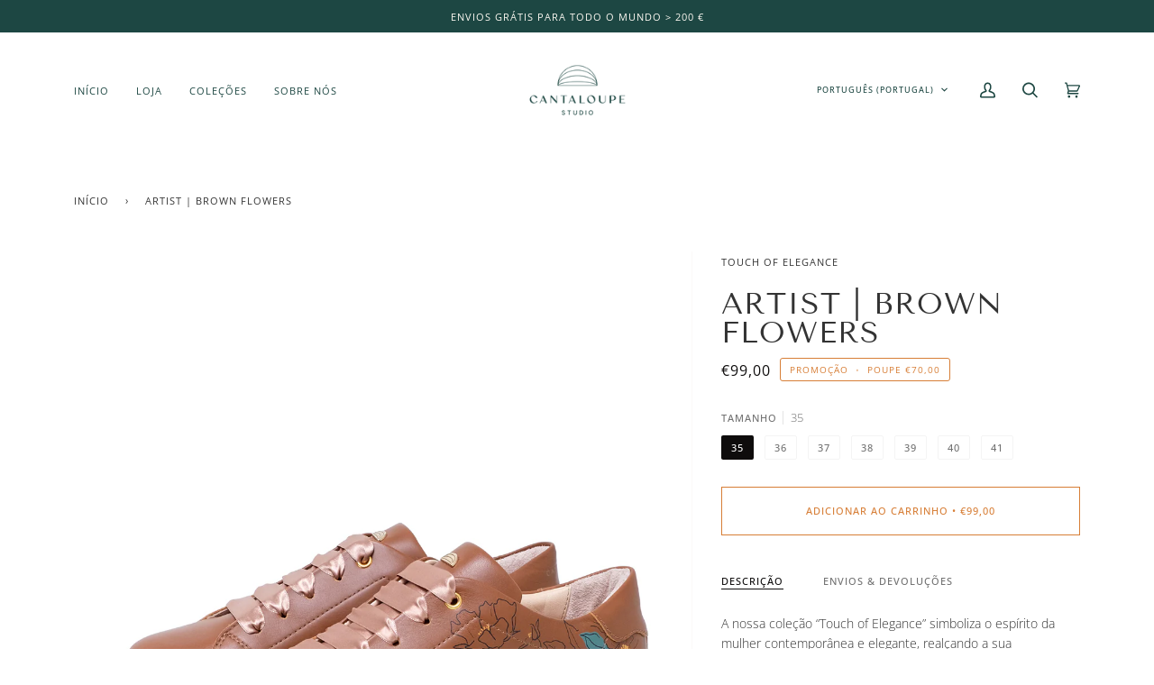

--- FILE ---
content_type: text/html; charset=utf-8
request_url: https://www.cantaloupe-studio.com/pt/products/artist-brown-flowers
body_size: 35195
content:
<!doctype html>
<html class="no-js" lang="pt-PT"><head>
  <meta charset="utf-8">
  <meta http-equiv="X-UA-Compatible" content="IE=edge,chrome=1">
  <meta name="viewport" content="width=device-width,initial-scale=1">
  <meta name="theme-color" content="#1d4743"><link rel="canonical" href="https://www.cantaloupe-studio.com/pt/products/artist-brown-flowers"><!-- ======================= Pipeline Theme V6.1.1 ========================= -->

  <link rel="preconnect" href="https://cdn.shopify.com" crossorigin>
  <link rel="preconnect" href="https://fonts.shopify.com" crossorigin>
  <link rel="preconnect" href="https://monorail-edge.shopifysvc.com" crossorigin>


  <link rel="preload" href="//www.cantaloupe-studio.com/cdn/shop/t/29/assets/lazysizes.js?v=111431644619468174291633445373" as="script">
  <link rel="preload" href="//www.cantaloupe-studio.com/cdn/shop/t/29/assets/vendor.js?v=155572812401370692831633445378" as="script">
  <link rel="preload" href="//www.cantaloupe-studio.com/cdn/shop/t/29/assets/theme.js?v=142724199472176294021644610296" as="script">
  <link rel="preload" href="//www.cantaloupe-studio.com/cdn/shop/t/29/assets/theme.css?v=124673340893075510761634037373" as="style">

  
<link rel="preload" as="image" 
      href="//www.cantaloupe-studio.com/cdn/shop/products/CS-005_small.jpg?v=1638891389" 
      srcset="//www.cantaloupe-studio.com/cdn/shop/products/CS-005_550x.jpg?v=1638891389 550w,//www.cantaloupe-studio.com/cdn/shop/products/CS-005_1100x.jpg?v=1638891389 1100w,"
      sizes="(min-width: 768px), 50vw, 
             100vw">
  
<link rel="shortcut icon" href="//www.cantaloupe-studio.com/cdn/shop/files/FavIcon2_32x32.png?v=1613734755" type="image/png"><!-- Title and description ================================================ -->
  
  <title>
    

    ARTIST | BROWN FLOWERS
&ndash; Cantaloupe Studio

  </title><meta name="description" content="A nossa coleção “Touch of Elegance” simboliza o espírito da mulher contemporânea e elegante, realçando a sua feminilidade.Os nossos sneakers oferecem um equilíbrio perfeito entre a sofisticação e o máximo conforto.O estampado florido apresenta cores sublimes que conferem uma beleza única a este design elegante, requint">
  <!-- /snippets/social-meta-tags.liquid --><meta property="og:site_name" content="Cantaloupe Studio">
<meta property="og:url" content="https://www.cantaloupe-studio.com/pt/products/artist-brown-flowers">
<meta property="og:title" content="ARTIST | BROWN FLOWERS">
<meta property="og:type" content="product">
<meta property="og:description" content="A nossa coleção “Touch of Elegance” simboliza o espírito da mulher contemporânea e elegante, realçando a sua feminilidade.Os nossos sneakers oferecem um equilíbrio perfeito entre a sofisticação e o máximo conforto.O estampado florido apresenta cores sublimes que conferem uma beleza única a este design elegante, requint"><meta property="og:price:amount" content="99,00">
  <meta property="og:price:currency" content="EUR">
      <meta property="og:image" content="http://www.cantaloupe-studio.com/cdn/shop/products/CS-005.jpg?v=1638891389">
      <meta property="og:image:secure_url" content="https://www.cantaloupe-studio.com/cdn/shop/products/CS-005.jpg?v=1638891389">
      <meta property="og:image:height" content="1100">
      <meta property="og:image:width" content="1100">
      <meta property="og:image" content="http://www.cantaloupe-studio.com/cdn/shop/products/CS-001.jpg?v=1638891390">
      <meta property="og:image:secure_url" content="https://www.cantaloupe-studio.com/cdn/shop/products/CS-001.jpg?v=1638891390">
      <meta property="og:image:height" content="1105">
      <meta property="og:image:width" content="1100">
      <meta property="og:image" content="http://www.cantaloupe-studio.com/cdn/shop/products/CS-009.jpg?v=1638891390">
      <meta property="og:image:secure_url" content="https://www.cantaloupe-studio.com/cdn/shop/products/CS-009.jpg?v=1638891390">
      <meta property="og:image:height" content="1100">
      <meta property="og:image:width" content="1100">
<meta property="twitter:image" content="http://www.cantaloupe-studio.com/cdn/shop/products/CS-005_1200x1200.jpg?v=1638891389">

<meta name="twitter:site" content="@">
<meta name="twitter:card" content="summary_large_image">
<meta name="twitter:title" content="ARTIST | BROWN FLOWERS">
<meta name="twitter:description" content="A nossa coleção “Touch of Elegance” simboliza o espírito da mulher contemporânea e elegante, realçando a sua feminilidade.Os nossos sneakers oferecem um equilíbrio perfeito entre a sofisticação e o máximo conforto.O estampado florido apresenta cores sublimes que conferem uma beleza única a este design elegante, requint">
<!-- CSS ================================================================== -->
  
  <link href="//www.cantaloupe-studio.com/cdn/shop/t/29/assets/font-settings.css?v=130996704818177511961759332530" rel="stylesheet" type="text/css" media="all" />

  
<style data-shopify>

:root {
/* ================ Product video ================ */

---color_video_bg: #f2f2f2;


/* ================ Color Variables ================ */

/* === Backgrounds ===*/
---color-bg: #ffffff;
---color-bg-accent: #fffbf4;

/* === Text colors ===*/
---color-text-dark: #0e0c0c;
---color-text: #333333;
---color-text-light: #707070;

/* === Bright color ===*/
---color-primary: #d77e36;
---color-primary-hover: #af5812;
---color-primary-fade: rgba(215, 126, 54, 0.05);
---color-primary-fade-hover: rgba(215, 126, 54, 0.1);---color-primary-opposite: #ffffff;

/* === Secondary/link Color ===*/
---color-secondary: #1d4743;
---color-secondary-hover: #051311;
---color-secondary-fade: rgba(29, 71, 67, 0.05);
---color-secondary-fade-hover: rgba(29, 71, 67, 0.1);---color-secondary-opposite: #ffffff;

/* === Shades of grey ===*/
---color-a5:  rgba(51, 51, 51, 0.05);
---color-a10: rgba(51, 51, 51, 0.1);
---color-a20: rgba(51, 51, 51, 0.2);
---color-a35: rgba(51, 51, 51, 0.35);
---color-a50: rgba(51, 51, 51, 0.5);
---color-a80: rgba(51, 51, 51, 0.8);
---color-a90: rgba(51, 51, 51, 0.9);
---color-a95: rgba(51, 51, 51, 0.95);


/* ================ Inverted Color Variables ================ */

---inverse-bg: #333333;
---inverse-bg-accent: #1d4743;

/* === Text colors ===*/
---inverse-text-dark: #ffffff;
---inverse-text: #FFFFFF;
---inverse-text-light: #c2c2c2;

/* === Bright color ===*/
---inverse-primary: #fffbf4;
---inverse-primary-hover: #ffdfa8;
---inverse-primary-fade: rgba(255, 251, 244, 0.05);
---inverse-primary-fade-hover: rgba(255, 251, 244, 0.1);---inverse-primary-opposite: #0f0900;


/* === Second Color ===*/
---inverse-secondary: #f4ecdf;
---inverse-secondary-hover: #e9cd9e;
---inverse-secondary-fade: rgba(244, 236, 223, 0.05);
---inverse-secondary-fade-hover: rgba(244, 236, 223, 0.1);---inverse-secondary-opposite: #000000;


/* === Shades of grey ===*/
---inverse-a5:  rgba(255, 255, 255, 0.05);
---inverse-a10: rgba(255, 255, 255, 0.1);
---inverse-a20: rgba(255, 255, 255, 0.2);
---inverse-a35: rgba(255, 255, 255, 0.3);
---inverse-a80: rgba(255, 255, 255, 0.8);
---inverse-a90: rgba(255, 255, 255, 0.9);
---inverse-a95: rgba(255, 255, 255, 0.95);


/* === Account Bar ===*/
---color-announcement-bg: #1d4743;
---color-announcement-text: #fffbf4;

/* === Nav and dropdown link background ===*/
---color-nav: #ffffff;
---color-nav-text: #1d4742;
---color-nav-border: rgba(0,0,0,0);
---color-nav-a10: rgba(29, 71, 66, 0.1);
---color-nav-a50: rgba(29, 71, 66, 0.5);

/* === Site Footer ===*/
---color-footer-bg: #c5a98e;
---color-footer-text: #fffbf4;
---color-footer-a5: rgba(255, 251, 244, 0.05);
---color-footer-a15: rgba(255, 251, 244, 0.15);
---color-footer-a90: rgba(255, 251, 244, 0.9);

/* === Products ===*/
---product-grid-aspect-ratio: 100%;

/* === Product badges ===*/
---color-badge: #ffffff;
---color-badge-text: #656565;

/* === disabled form colors ===*/
---color-disabled-bg: #ebebeb;
---color-disabled-text: #b8b8b8;

---inverse-disabled-bg: #474747;
---inverse-disabled-text: #7a7a7a;

/* === Button Radius === */
---button-radius: 0px;


/* ================ Typography ================ */

---font-stack-body: "Open Sans", sans-serif;
---font-style-body: normal;
---font-weight-body: 300;
---font-weight-body-bold: 400;
---font-adjust-body: 1.0;

---font-stack-heading: "Tenor Sans", sans-serif;
---font-style-heading: normal;
---font-weight-heading: 400;
---font-weight-heading-bold: 700;
---font-adjust-heading: 1.05;

  ---font-heading-space: 1px;
  ---font-heading-caps: uppercase;

---font-stack-accent: "Open Sans", sans-serif;
---font-style-accent: normal;
---font-weight-accent: 400;
---font-weight-accent-bold: 500;
---font-adjust-accent: 0.9;

---ico-select: url('//www.cantaloupe-studio.com/cdn/shop/t/29/assets/ico-select.svg?v=93998856620415491951633445398');

---url-zoom: url('//www.cantaloupe-studio.com/cdn/shop/t/29/assets/cursor-zoom.svg?v=27093804467454746331633445398');
---url-zoom-2x: url('//www.cantaloupe-studio.com/cdn/shop/t/29/assets/cursor-zoom-2x.svg?v=50741160326478922511633445398');



}

</style>

  <link href="//www.cantaloupe-studio.com/cdn/shop/t/29/assets/theme.css?v=124673340893075510761634037373" rel="stylesheet" type="text/css" media="all" />

  <script>
    document.documentElement.className = document.documentElement.className.replace('no-js', 'js');
    let root = '/pt';
    if (root[root.length - 1] !== '/') {
      root = `${root}/`;
    }
    var theme = {
      routes: {
        root_url: root,
        cart: '/pt/cart',
        cart_add_url: '/pt/cart/add',
        product_recommendations_url: '/pt/recommendations/products'
      },
      assets: {
        photoswipe: '//www.cantaloupe-studio.com/cdn/shop/t/29/assets/photoswipe.js?v=92904272307011895101633445374',
        smoothscroll: '//www.cantaloupe-studio.com/cdn/shop/t/29/assets/smoothscroll.js?v=37906625415260927261633445375',
        swatches: '//www.cantaloupe-studio.com/cdn/shop/t/29/assets/swatches.json?v=93619043093241983191633445375',
        noImage: '//www.cantaloupe-studio.com/cdn/shopifycloud/storefront/assets/no-image-2048-a2addb12.gif',
        base: '//www.cantaloupe-studio.com/cdn/shop/t/29/assets/'
      },
      strings: {
        swatchesKey: "Cor",     
        addToCart: "Adicionar ao Carrinho",
        estimateShipping: "Custo estimado de envio",
        noShippingAvailable: "Não fazemos envio para este destino",
        free: "Gratuito",
        from: "De",
        preOrder: "Pré-Encomenda",
        soldOut: "Esgotado",
        sale: "Promoção",
        subscription: "Subscrição",
        unavailable: "Indisponível",
        unitPrice: "Preço Unitário",
        unitPriceSeparator: "por",        
        stockout: "Todo o stock disponível está no carrinho",
        products: "Produtos",
        pages: "Pages",
        collections: "Coleções",
        resultsFor: "Results for",
        noResultsFor: "No results for",
        articles: "Artigos"
      },
      settings: {
        badge_sale_type: "dollar",
        search_products: true,
        search_collections: true,
        search_pages: true,
        search_articles: true,
        animate_hover: true,
        animate_scroll: true
      },
      info: {
        name: 'pipeline'
      },
      moneyFormat: "€{{amount_with_comma_separator}}",
      version: '6.1.1'
    }
  </script><!-- Theme Javascript ============================================================== -->
  <script src="//www.cantaloupe-studio.com/cdn/shop/t/29/assets/lazysizes.js?v=111431644619468174291633445373" async="async"></script>
  <script src="//www.cantaloupe-studio.com/cdn/shop/t/29/assets/vendor.js?v=155572812401370692831633445378" defer="defer"></script>
  <script src="//www.cantaloupe-studio.com/cdn/shop/t/29/assets/theme.js?v=142724199472176294021644610296" defer="defer"></script>

  <script>
    (function () {
      function onPageShowEvents() {
        if ('requestIdleCallback' in window) {
          requestIdleCallback(initCartEvent)
        } else {
          initCartEvent()
        }
        function initCartEvent(){
          document.documentElement.dispatchEvent(new CustomEvent('theme:cart:init', {
            bubbles: true
          }));
        }
      };
      window.onpageshow = onPageShowEvents;
    })();
  </script>

  <script type="text/javascript">
    if (window.MSInputMethodContext && document.documentMode) {
      var scripts = document.getElementsByTagName('script')[0];
      var polyfill = document.createElement("script");
      polyfill.defer = true;
      polyfill.src = "//www.cantaloupe-studio.com/cdn/shop/t/29/assets/ie11.js?v=144489047535103983231633445373";

      scripts.parentNode.insertBefore(polyfill, scripts);
    }
  </script>

  <!-- Shopify app scripts =========================================================== -->
  <script>window.performance && window.performance.mark && window.performance.mark('shopify.content_for_header.start');</script><meta name="google-site-verification" content="yAZ_STd67SwrwbtpfLt-BjSEgq6zYEW3ugYqziqjaO4">
<meta name="facebook-domain-verification" content="iolqjjf5yyprqb1c86578c34zl9xv4">
<meta name="facebook-domain-verification" content="wuum34gii6m167jvbndly332sbwqnl">
<meta id="shopify-digital-wallet" name="shopify-digital-wallet" content="/31686131849/digital_wallets/dialog">
<meta name="shopify-checkout-api-token" content="b62b2c6868b44a7d33f695d1abab3334">
<meta id="in-context-paypal-metadata" data-shop-id="31686131849" data-venmo-supported="false" data-environment="production" data-locale="en_US" data-paypal-v4="true" data-currency="EUR">
<link rel="alternate" hreflang="x-default" href="https://www.cantaloupe-studio.com/products/artist-brown-flowers">
<link rel="alternate" hreflang="en" href="https://www.cantaloupe-studio.com/products/artist-brown-flowers">
<link rel="alternate" hreflang="es" href="https://www.cantaloupe-studio.com/es/products/artist-brown-flowers">
<link rel="alternate" hreflang="it" href="https://www.cantaloupe-studio.com/it/products/artist-brown-flowers">
<link rel="alternate" hreflang="pt" href="https://www.cantaloupe-studio.com/pt/products/artist-brown-flowers">
<link rel="alternate" type="application/json+oembed" href="https://www.cantaloupe-studio.com/pt/products/artist-brown-flowers.oembed">
<script async="async" src="/checkouts/internal/preloads.js?locale=pt-PT"></script>
<script id="shopify-features" type="application/json">{"accessToken":"b62b2c6868b44a7d33f695d1abab3334","betas":["rich-media-storefront-analytics"],"domain":"www.cantaloupe-studio.com","predictiveSearch":true,"shopId":31686131849,"locale":"pt-pt"}</script>
<script>var Shopify = Shopify || {};
Shopify.shop = "cantaloupe-studio.myshopify.com";
Shopify.locale = "pt-PT";
Shopify.currency = {"active":"EUR","rate":"1.0"};
Shopify.country = "PT";
Shopify.theme = {"name":"Pipeline - Código Editado","id":126946541720,"schema_name":"Pipeline","schema_version":"6.1.1","theme_store_id":739,"role":"main"};
Shopify.theme.handle = "null";
Shopify.theme.style = {"id":null,"handle":null};
Shopify.cdnHost = "www.cantaloupe-studio.com/cdn";
Shopify.routes = Shopify.routes || {};
Shopify.routes.root = "/pt/";</script>
<script type="module">!function(o){(o.Shopify=o.Shopify||{}).modules=!0}(window);</script>
<script>!function(o){function n(){var o=[];function n(){o.push(Array.prototype.slice.apply(arguments))}return n.q=o,n}var t=o.Shopify=o.Shopify||{};t.loadFeatures=n(),t.autoloadFeatures=n()}(window);</script>
<script id="shop-js-analytics" type="application/json">{"pageType":"product"}</script>
<script defer="defer" async type="module" src="//www.cantaloupe-studio.com/cdn/shopifycloud/shop-js/modules/v2/client.init-shop-cart-sync_DN47Rj6Z.pt-PT.esm.js"></script>
<script defer="defer" async type="module" src="//www.cantaloupe-studio.com/cdn/shopifycloud/shop-js/modules/v2/chunk.common_Dbj_QWe8.esm.js"></script>
<script type="module">
  await import("//www.cantaloupe-studio.com/cdn/shopifycloud/shop-js/modules/v2/client.init-shop-cart-sync_DN47Rj6Z.pt-PT.esm.js");
await import("//www.cantaloupe-studio.com/cdn/shopifycloud/shop-js/modules/v2/chunk.common_Dbj_QWe8.esm.js");

  window.Shopify.SignInWithShop?.initShopCartSync?.({"fedCMEnabled":true,"windoidEnabled":true});

</script>
<script>(function() {
  var isLoaded = false;
  function asyncLoad() {
    if (isLoaded) return;
    isLoaded = true;
    var urls = ["https:\/\/shopify.covet.pics\/covet-pics-widget-inject.js?shop=cantaloupe-studio.myshopify.com","https:\/\/chimpstatic.com\/mcjs-connected\/js\/users\/c2ef9d61faa8e8c5385bee9d1\/317fef955028764e736dacc5f.js?shop=cantaloupe-studio.myshopify.com","https:\/\/instafeed.nfcube.com\/cdn\/c896592e522067cb92e5a424038b00c1.js?shop=cantaloupe-studio.myshopify.com","https:\/\/cdn.hextom.com\/js\/quickannouncementbar.js?shop=cantaloupe-studio.myshopify.com"];
    for (var i = 0; i < urls.length; i++) {
      var s = document.createElement('script');
      s.type = 'text/javascript';
      s.async = true;
      s.src = urls[i];
      var x = document.getElementsByTagName('script')[0];
      x.parentNode.insertBefore(s, x);
    }
  };
  if(window.attachEvent) {
    window.attachEvent('onload', asyncLoad);
  } else {
    window.addEventListener('load', asyncLoad, false);
  }
})();</script>
<script id="__st">var __st={"a":31686131849,"offset":0,"reqid":"4f6f5504-0d05-4d52-a9fd-8ee47fcc9fd5-1768726804","pageurl":"www.cantaloupe-studio.com\/pt\/products\/artist-brown-flowers","u":"4e94db9e8ef6","p":"product","rtyp":"product","rid":7496229159133};</script>
<script>window.ShopifyPaypalV4VisibilityTracking = true;</script>
<script id="captcha-bootstrap">!function(){'use strict';const t='contact',e='account',n='new_comment',o=[[t,t],['blogs',n],['comments',n],[t,'customer']],c=[[e,'customer_login'],[e,'guest_login'],[e,'recover_customer_password'],[e,'create_customer']],r=t=>t.map((([t,e])=>`form[action*='/${t}']:not([data-nocaptcha='true']) input[name='form_type'][value='${e}']`)).join(','),a=t=>()=>t?[...document.querySelectorAll(t)].map((t=>t.form)):[];function s(){const t=[...o],e=r(t);return a(e)}const i='password',u='form_key',d=['recaptcha-v3-token','g-recaptcha-response','h-captcha-response',i],f=()=>{try{return window.sessionStorage}catch{return}},m='__shopify_v',_=t=>t.elements[u];function p(t,e,n=!1){try{const o=window.sessionStorage,c=JSON.parse(o.getItem(e)),{data:r}=function(t){const{data:e,action:n}=t;return t[m]||n?{data:e,action:n}:{data:t,action:n}}(c);for(const[e,n]of Object.entries(r))t.elements[e]&&(t.elements[e].value=n);n&&o.removeItem(e)}catch(o){console.error('form repopulation failed',{error:o})}}const l='form_type',E='cptcha';function T(t){t.dataset[E]=!0}const w=window,h=w.document,L='Shopify',v='ce_forms',y='captcha';let A=!1;((t,e)=>{const n=(g='f06e6c50-85a8-45c8-87d0-21a2b65856fe',I='https://cdn.shopify.com/shopifycloud/storefront-forms-hcaptcha/ce_storefront_forms_captcha_hcaptcha.v1.5.2.iife.js',D={infoText:'Protegido por hCaptcha',privacyText:'Privacidade',termsText:'Termos'},(t,e,n)=>{const o=w[L][v],c=o.bindForm;if(c)return c(t,g,e,D).then(n);var r;o.q.push([[t,g,e,D],n]),r=I,A||(h.body.append(Object.assign(h.createElement('script'),{id:'captcha-provider',async:!0,src:r})),A=!0)});var g,I,D;w[L]=w[L]||{},w[L][v]=w[L][v]||{},w[L][v].q=[],w[L][y]=w[L][y]||{},w[L][y].protect=function(t,e){n(t,void 0,e),T(t)},Object.freeze(w[L][y]),function(t,e,n,w,h,L){const[v,y,A,g]=function(t,e,n){const i=e?o:[],u=t?c:[],d=[...i,...u],f=r(d),m=r(i),_=r(d.filter((([t,e])=>n.includes(e))));return[a(f),a(m),a(_),s()]}(w,h,L),I=t=>{const e=t.target;return e instanceof HTMLFormElement?e:e&&e.form},D=t=>v().includes(t);t.addEventListener('submit',(t=>{const e=I(t);if(!e)return;const n=D(e)&&!e.dataset.hcaptchaBound&&!e.dataset.recaptchaBound,o=_(e),c=g().includes(e)&&(!o||!o.value);(n||c)&&t.preventDefault(),c&&!n&&(function(t){try{if(!f())return;!function(t){const e=f();if(!e)return;const n=_(t);if(!n)return;const o=n.value;o&&e.removeItem(o)}(t);const e=Array.from(Array(32),(()=>Math.random().toString(36)[2])).join('');!function(t,e){_(t)||t.append(Object.assign(document.createElement('input'),{type:'hidden',name:u})),t.elements[u].value=e}(t,e),function(t,e){const n=f();if(!n)return;const o=[...t.querySelectorAll(`input[type='${i}']`)].map((({name:t})=>t)),c=[...d,...o],r={};for(const[a,s]of new FormData(t).entries())c.includes(a)||(r[a]=s);n.setItem(e,JSON.stringify({[m]:1,action:t.action,data:r}))}(t,e)}catch(e){console.error('failed to persist form',e)}}(e),e.submit())}));const S=(t,e)=>{t&&!t.dataset[E]&&(n(t,e.some((e=>e===t))),T(t))};for(const o of['focusin','change'])t.addEventListener(o,(t=>{const e=I(t);D(e)&&S(e,y())}));const B=e.get('form_key'),M=e.get(l),P=B&&M;t.addEventListener('DOMContentLoaded',(()=>{const t=y();if(P)for(const e of t)e.elements[l].value===M&&p(e,B);[...new Set([...A(),...v().filter((t=>'true'===t.dataset.shopifyCaptcha))])].forEach((e=>S(e,t)))}))}(h,new URLSearchParams(w.location.search),n,t,e,['guest_login'])})(!0,!0)}();</script>
<script integrity="sha256-4kQ18oKyAcykRKYeNunJcIwy7WH5gtpwJnB7kiuLZ1E=" data-source-attribution="shopify.loadfeatures" defer="defer" src="//www.cantaloupe-studio.com/cdn/shopifycloud/storefront/assets/storefront/load_feature-a0a9edcb.js" crossorigin="anonymous"></script>
<script data-source-attribution="shopify.dynamic_checkout.dynamic.init">var Shopify=Shopify||{};Shopify.PaymentButton=Shopify.PaymentButton||{isStorefrontPortableWallets:!0,init:function(){window.Shopify.PaymentButton.init=function(){};var t=document.createElement("script");t.src="https://www.cantaloupe-studio.com/cdn/shopifycloud/portable-wallets/latest/portable-wallets.pt-pt.js",t.type="module",document.head.appendChild(t)}};
</script>
<script data-source-attribution="shopify.dynamic_checkout.buyer_consent">
  function portableWalletsHideBuyerConsent(e){var t=document.getElementById("shopify-buyer-consent"),n=document.getElementById("shopify-subscription-policy-button");t&&n&&(t.classList.add("hidden"),t.setAttribute("aria-hidden","true"),n.removeEventListener("click",e))}function portableWalletsShowBuyerConsent(e){var t=document.getElementById("shopify-buyer-consent"),n=document.getElementById("shopify-subscription-policy-button");t&&n&&(t.classList.remove("hidden"),t.removeAttribute("aria-hidden"),n.addEventListener("click",e))}window.Shopify?.PaymentButton&&(window.Shopify.PaymentButton.hideBuyerConsent=portableWalletsHideBuyerConsent,window.Shopify.PaymentButton.showBuyerConsent=portableWalletsShowBuyerConsent);
</script>
<script data-source-attribution="shopify.dynamic_checkout.cart.bootstrap">document.addEventListener("DOMContentLoaded",(function(){function t(){return document.querySelector("shopify-accelerated-checkout-cart, shopify-accelerated-checkout")}if(t())Shopify.PaymentButton.init();else{new MutationObserver((function(e,n){t()&&(Shopify.PaymentButton.init(),n.disconnect())})).observe(document.body,{childList:!0,subtree:!0})}}));
</script>
<link id="shopify-accelerated-checkout-styles" rel="stylesheet" media="screen" href="https://www.cantaloupe-studio.com/cdn/shopifycloud/portable-wallets/latest/accelerated-checkout-backwards-compat.css" crossorigin="anonymous">
<style id="shopify-accelerated-checkout-cart">
        #shopify-buyer-consent {
  margin-top: 1em;
  display: inline-block;
  width: 100%;
}

#shopify-buyer-consent.hidden {
  display: none;
}

#shopify-subscription-policy-button {
  background: none;
  border: none;
  padding: 0;
  text-decoration: underline;
  font-size: inherit;
  cursor: pointer;
}

#shopify-subscription-policy-button::before {
  box-shadow: none;
}

      </style>

<script>window.performance && window.performance.mark && window.performance.mark('shopify.content_for_header.end');</script>
<script>window.is_hulkpo_installed=true</script>
<link href="https://monorail-edge.shopifysvc.com" rel="dns-prefetch">
<script>(function(){if ("sendBeacon" in navigator && "performance" in window) {try {var session_token_from_headers = performance.getEntriesByType('navigation')[0].serverTiming.find(x => x.name == '_s').description;} catch {var session_token_from_headers = undefined;}var session_cookie_matches = document.cookie.match(/_shopify_s=([^;]*)/);var session_token_from_cookie = session_cookie_matches && session_cookie_matches.length === 2 ? session_cookie_matches[1] : "";var session_token = session_token_from_headers || session_token_from_cookie || "";function handle_abandonment_event(e) {var entries = performance.getEntries().filter(function(entry) {return /monorail-edge.shopifysvc.com/.test(entry.name);});if (!window.abandonment_tracked && entries.length === 0) {window.abandonment_tracked = true;var currentMs = Date.now();var navigation_start = performance.timing.navigationStart;var payload = {shop_id: 31686131849,url: window.location.href,navigation_start,duration: currentMs - navigation_start,session_token,page_type: "product"};window.navigator.sendBeacon("https://monorail-edge.shopifysvc.com/v1/produce", JSON.stringify({schema_id: "online_store_buyer_site_abandonment/1.1",payload: payload,metadata: {event_created_at_ms: currentMs,event_sent_at_ms: currentMs}}));}}window.addEventListener('pagehide', handle_abandonment_event);}}());</script>
<script id="web-pixels-manager-setup">(function e(e,d,r,n,o){if(void 0===o&&(o={}),!Boolean(null===(a=null===(i=window.Shopify)||void 0===i?void 0:i.analytics)||void 0===a?void 0:a.replayQueue)){var i,a;window.Shopify=window.Shopify||{};var t=window.Shopify;t.analytics=t.analytics||{};var s=t.analytics;s.replayQueue=[],s.publish=function(e,d,r){return s.replayQueue.push([e,d,r]),!0};try{self.performance.mark("wpm:start")}catch(e){}var l=function(){var e={modern:/Edge?\/(1{2}[4-9]|1[2-9]\d|[2-9]\d{2}|\d{4,})\.\d+(\.\d+|)|Firefox\/(1{2}[4-9]|1[2-9]\d|[2-9]\d{2}|\d{4,})\.\d+(\.\d+|)|Chrom(ium|e)\/(9{2}|\d{3,})\.\d+(\.\d+|)|(Maci|X1{2}).+ Version\/(15\.\d+|(1[6-9]|[2-9]\d|\d{3,})\.\d+)([,.]\d+|)( \(\w+\)|)( Mobile\/\w+|) Safari\/|Chrome.+OPR\/(9{2}|\d{3,})\.\d+\.\d+|(CPU[ +]OS|iPhone[ +]OS|CPU[ +]iPhone|CPU IPhone OS|CPU iPad OS)[ +]+(15[._]\d+|(1[6-9]|[2-9]\d|\d{3,})[._]\d+)([._]\d+|)|Android:?[ /-](13[3-9]|1[4-9]\d|[2-9]\d{2}|\d{4,})(\.\d+|)(\.\d+|)|Android.+Firefox\/(13[5-9]|1[4-9]\d|[2-9]\d{2}|\d{4,})\.\d+(\.\d+|)|Android.+Chrom(ium|e)\/(13[3-9]|1[4-9]\d|[2-9]\d{2}|\d{4,})\.\d+(\.\d+|)|SamsungBrowser\/([2-9]\d|\d{3,})\.\d+/,legacy:/Edge?\/(1[6-9]|[2-9]\d|\d{3,})\.\d+(\.\d+|)|Firefox\/(5[4-9]|[6-9]\d|\d{3,})\.\d+(\.\d+|)|Chrom(ium|e)\/(5[1-9]|[6-9]\d|\d{3,})\.\d+(\.\d+|)([\d.]+$|.*Safari\/(?![\d.]+ Edge\/[\d.]+$))|(Maci|X1{2}).+ Version\/(10\.\d+|(1[1-9]|[2-9]\d|\d{3,})\.\d+)([,.]\d+|)( \(\w+\)|)( Mobile\/\w+|) Safari\/|Chrome.+OPR\/(3[89]|[4-9]\d|\d{3,})\.\d+\.\d+|(CPU[ +]OS|iPhone[ +]OS|CPU[ +]iPhone|CPU IPhone OS|CPU iPad OS)[ +]+(10[._]\d+|(1[1-9]|[2-9]\d|\d{3,})[._]\d+)([._]\d+|)|Android:?[ /-](13[3-9]|1[4-9]\d|[2-9]\d{2}|\d{4,})(\.\d+|)(\.\d+|)|Mobile Safari.+OPR\/([89]\d|\d{3,})\.\d+\.\d+|Android.+Firefox\/(13[5-9]|1[4-9]\d|[2-9]\d{2}|\d{4,})\.\d+(\.\d+|)|Android.+Chrom(ium|e)\/(13[3-9]|1[4-9]\d|[2-9]\d{2}|\d{4,})\.\d+(\.\d+|)|Android.+(UC? ?Browser|UCWEB|U3)[ /]?(15\.([5-9]|\d{2,})|(1[6-9]|[2-9]\d|\d{3,})\.\d+)\.\d+|SamsungBrowser\/(5\.\d+|([6-9]|\d{2,})\.\d+)|Android.+MQ{2}Browser\/(14(\.(9|\d{2,})|)|(1[5-9]|[2-9]\d|\d{3,})(\.\d+|))(\.\d+|)|K[Aa][Ii]OS\/(3\.\d+|([4-9]|\d{2,})\.\d+)(\.\d+|)/},d=e.modern,r=e.legacy,n=navigator.userAgent;return n.match(d)?"modern":n.match(r)?"legacy":"unknown"}(),u="modern"===l?"modern":"legacy",c=(null!=n?n:{modern:"",legacy:""})[u],f=function(e){return[e.baseUrl,"/wpm","/b",e.hashVersion,"modern"===e.buildTarget?"m":"l",".js"].join("")}({baseUrl:d,hashVersion:r,buildTarget:u}),m=function(e){var d=e.version,r=e.bundleTarget,n=e.surface,o=e.pageUrl,i=e.monorailEndpoint;return{emit:function(e){var a=e.status,t=e.errorMsg,s=(new Date).getTime(),l=JSON.stringify({metadata:{event_sent_at_ms:s},events:[{schema_id:"web_pixels_manager_load/3.1",payload:{version:d,bundle_target:r,page_url:o,status:a,surface:n,error_msg:t},metadata:{event_created_at_ms:s}}]});if(!i)return console&&console.warn&&console.warn("[Web Pixels Manager] No Monorail endpoint provided, skipping logging."),!1;try{return self.navigator.sendBeacon.bind(self.navigator)(i,l)}catch(e){}var u=new XMLHttpRequest;try{return u.open("POST",i,!0),u.setRequestHeader("Content-Type","text/plain"),u.send(l),!0}catch(e){return console&&console.warn&&console.warn("[Web Pixels Manager] Got an unhandled error while logging to Monorail."),!1}}}}({version:r,bundleTarget:l,surface:e.surface,pageUrl:self.location.href,monorailEndpoint:e.monorailEndpoint});try{o.browserTarget=l,function(e){var d=e.src,r=e.async,n=void 0===r||r,o=e.onload,i=e.onerror,a=e.sri,t=e.scriptDataAttributes,s=void 0===t?{}:t,l=document.createElement("script"),u=document.querySelector("head"),c=document.querySelector("body");if(l.async=n,l.src=d,a&&(l.integrity=a,l.crossOrigin="anonymous"),s)for(var f in s)if(Object.prototype.hasOwnProperty.call(s,f))try{l.dataset[f]=s[f]}catch(e){}if(o&&l.addEventListener("load",o),i&&l.addEventListener("error",i),u)u.appendChild(l);else{if(!c)throw new Error("Did not find a head or body element to append the script");c.appendChild(l)}}({src:f,async:!0,onload:function(){if(!function(){var e,d;return Boolean(null===(d=null===(e=window.Shopify)||void 0===e?void 0:e.analytics)||void 0===d?void 0:d.initialized)}()){var d=window.webPixelsManager.init(e)||void 0;if(d){var r=window.Shopify.analytics;r.replayQueue.forEach((function(e){var r=e[0],n=e[1],o=e[2];d.publishCustomEvent(r,n,o)})),r.replayQueue=[],r.publish=d.publishCustomEvent,r.visitor=d.visitor,r.initialized=!0}}},onerror:function(){return m.emit({status:"failed",errorMsg:"".concat(f," has failed to load")})},sri:function(e){var d=/^sha384-[A-Za-z0-9+/=]+$/;return"string"==typeof e&&d.test(e)}(c)?c:"",scriptDataAttributes:o}),m.emit({status:"loading"})}catch(e){m.emit({status:"failed",errorMsg:(null==e?void 0:e.message)||"Unknown error"})}}})({shopId: 31686131849,storefrontBaseUrl: "https://www.cantaloupe-studio.com",extensionsBaseUrl: "https://extensions.shopifycdn.com/cdn/shopifycloud/web-pixels-manager",monorailEndpoint: "https://monorail-edge.shopifysvc.com/unstable/produce_batch",surface: "storefront-renderer",enabledBetaFlags: ["2dca8a86"],webPixelsConfigList: [{"id":"939557203","configuration":"{\"config\":\"{\\\"pixel_id\\\":\\\"AW-614491103\\\",\\\"target_country\\\":\\\"PT\\\",\\\"gtag_events\\\":[{\\\"type\\\":\\\"search\\\",\\\"action_label\\\":\\\"AW-614491103\\\/1ao2CPyLodcBEN_HgaUC\\\"},{\\\"type\\\":\\\"begin_checkout\\\",\\\"action_label\\\":\\\"AW-614491103\\\/fhMNCPmLodcBEN_HgaUC\\\"},{\\\"type\\\":\\\"view_item\\\",\\\"action_label\\\":[\\\"AW-614491103\\\/v-sWCPOLodcBEN_HgaUC\\\",\\\"MC-XTEH8CKD9D\\\"]},{\\\"type\\\":\\\"purchase\\\",\\\"action_label\\\":[\\\"AW-614491103\\\/9zVeCI2IodcBEN_HgaUC\\\",\\\"MC-XTEH8CKD9D\\\"]},{\\\"type\\\":\\\"page_view\\\",\\\"action_label\\\":[\\\"AW-614491103\\\/wQrPCIqIodcBEN_HgaUC\\\",\\\"MC-XTEH8CKD9D\\\"]},{\\\"type\\\":\\\"add_payment_info\\\",\\\"action_label\\\":\\\"AW-614491103\\\/Qh5QCP-LodcBEN_HgaUC\\\"},{\\\"type\\\":\\\"add_to_cart\\\",\\\"action_label\\\":\\\"AW-614491103\\\/xC6rCPaLodcBEN_HgaUC\\\"}],\\\"enable_monitoring_mode\\\":false}\"}","eventPayloadVersion":"v1","runtimeContext":"OPEN","scriptVersion":"b2a88bafab3e21179ed38636efcd8a93","type":"APP","apiClientId":1780363,"privacyPurposes":[],"dataSharingAdjustments":{"protectedCustomerApprovalScopes":["read_customer_address","read_customer_email","read_customer_name","read_customer_personal_data","read_customer_phone"]}},{"id":"278462803","configuration":"{\"pixel_id\":\"554877625211328\",\"pixel_type\":\"facebook_pixel\",\"metaapp_system_user_token\":\"-\"}","eventPayloadVersion":"v1","runtimeContext":"OPEN","scriptVersion":"ca16bc87fe92b6042fbaa3acc2fbdaa6","type":"APP","apiClientId":2329312,"privacyPurposes":["ANALYTICS","MARKETING","SALE_OF_DATA"],"dataSharingAdjustments":{"protectedCustomerApprovalScopes":["read_customer_address","read_customer_email","read_customer_name","read_customer_personal_data","read_customer_phone"]}},{"id":"165871955","eventPayloadVersion":"v1","runtimeContext":"LAX","scriptVersion":"1","type":"CUSTOM","privacyPurposes":["ANALYTICS"],"name":"Google Analytics tag (migrated)"},{"id":"shopify-app-pixel","configuration":"{}","eventPayloadVersion":"v1","runtimeContext":"STRICT","scriptVersion":"0450","apiClientId":"shopify-pixel","type":"APP","privacyPurposes":["ANALYTICS","MARKETING"]},{"id":"shopify-custom-pixel","eventPayloadVersion":"v1","runtimeContext":"LAX","scriptVersion":"0450","apiClientId":"shopify-pixel","type":"CUSTOM","privacyPurposes":["ANALYTICS","MARKETING"]}],isMerchantRequest: false,initData: {"shop":{"name":"Cantaloupe Studio","paymentSettings":{"currencyCode":"EUR"},"myshopifyDomain":"cantaloupe-studio.myshopify.com","countryCode":"PT","storefrontUrl":"https:\/\/www.cantaloupe-studio.com\/pt"},"customer":null,"cart":null,"checkout":null,"productVariants":[{"price":{"amount":99.0,"currencyCode":"EUR"},"product":{"title":"ARTIST | BROWN FLOWERS","vendor":"Touch of Elegance","id":"7496229159133","untranslatedTitle":"ARTIST | BROWN FLOWERS","url":"\/pt\/products\/artist-brown-flowers","type":"Sneakers"},"id":"42169254117597","image":{"src":"\/\/www.cantaloupe-studio.com\/cdn\/shop\/products\/CS-005.jpg?v=1638891389"},"sku":"CL.WW21.SL.FLOCOG.35","title":"35","untranslatedTitle":"35"},{"price":{"amount":99.0,"currencyCode":"EUR"},"product":{"title":"ARTIST | BROWN FLOWERS","vendor":"Touch of Elegance","id":"7496229159133","untranslatedTitle":"ARTIST | BROWN FLOWERS","url":"\/pt\/products\/artist-brown-flowers","type":"Sneakers"},"id":"42169254150365","image":{"src":"\/\/www.cantaloupe-studio.com\/cdn\/shop\/products\/CS-005.jpg?v=1638891389"},"sku":"CL.WW21.SL.FLOCOG.36","title":"36","untranslatedTitle":"36"},{"price":{"amount":99.0,"currencyCode":"EUR"},"product":{"title":"ARTIST | BROWN FLOWERS","vendor":"Touch of Elegance","id":"7496229159133","untranslatedTitle":"ARTIST | BROWN FLOWERS","url":"\/pt\/products\/artist-brown-flowers","type":"Sneakers"},"id":"42169254215901","image":{"src":"\/\/www.cantaloupe-studio.com\/cdn\/shop\/products\/CS-005.jpg?v=1638891389"},"sku":"CL.WW21.SL.FLOCOG.37","title":"37","untranslatedTitle":"37"},{"price":{"amount":99.0,"currencyCode":"EUR"},"product":{"title":"ARTIST | BROWN FLOWERS","vendor":"Touch of Elegance","id":"7496229159133","untranslatedTitle":"ARTIST | BROWN FLOWERS","url":"\/pt\/products\/artist-brown-flowers","type":"Sneakers"},"id":"42169254248669","image":{"src":"\/\/www.cantaloupe-studio.com\/cdn\/shop\/products\/CS-005.jpg?v=1638891389"},"sku":"CL.WW21.SL.FLOCOG.38","title":"38","untranslatedTitle":"38"},{"price":{"amount":99.0,"currencyCode":"EUR"},"product":{"title":"ARTIST | BROWN FLOWERS","vendor":"Touch of Elegance","id":"7496229159133","untranslatedTitle":"ARTIST | BROWN FLOWERS","url":"\/pt\/products\/artist-brown-flowers","type":"Sneakers"},"id":"42169254281437","image":{"src":"\/\/www.cantaloupe-studio.com\/cdn\/shop\/products\/CS-005.jpg?v=1638891389"},"sku":"CL.WW21.SL.FLOCOG.39","title":"39","untranslatedTitle":"39"},{"price":{"amount":99.0,"currencyCode":"EUR"},"product":{"title":"ARTIST | BROWN FLOWERS","vendor":"Touch of Elegance","id":"7496229159133","untranslatedTitle":"ARTIST | BROWN FLOWERS","url":"\/pt\/products\/artist-brown-flowers","type":"Sneakers"},"id":"42169254314205","image":{"src":"\/\/www.cantaloupe-studio.com\/cdn\/shop\/products\/CS-005.jpg?v=1638891389"},"sku":"CL.WW21.SL.FLOCOG.40","title":"40","untranslatedTitle":"40"},{"price":{"amount":99.0,"currencyCode":"EUR"},"product":{"title":"ARTIST | BROWN FLOWERS","vendor":"Touch of Elegance","id":"7496229159133","untranslatedTitle":"ARTIST | BROWN FLOWERS","url":"\/pt\/products\/artist-brown-flowers","type":"Sneakers"},"id":"42169254346973","image":{"src":"\/\/www.cantaloupe-studio.com\/cdn\/shop\/products\/CS-005.jpg?v=1638891389"},"sku":"CL.WW21.SL.FLOCOG.41","title":"41","untranslatedTitle":"41"}],"purchasingCompany":null},},"https://www.cantaloupe-studio.com/cdn","fcfee988w5aeb613cpc8e4bc33m6693e112",{"modern":"","legacy":""},{"shopId":"31686131849","storefrontBaseUrl":"https:\/\/www.cantaloupe-studio.com","extensionBaseUrl":"https:\/\/extensions.shopifycdn.com\/cdn\/shopifycloud\/web-pixels-manager","surface":"storefront-renderer","enabledBetaFlags":"[\"2dca8a86\"]","isMerchantRequest":"false","hashVersion":"fcfee988w5aeb613cpc8e4bc33m6693e112","publish":"custom","events":"[[\"page_viewed\",{}],[\"product_viewed\",{\"productVariant\":{\"price\":{\"amount\":99.0,\"currencyCode\":\"EUR\"},\"product\":{\"title\":\"ARTIST | BROWN FLOWERS\",\"vendor\":\"Touch of Elegance\",\"id\":\"7496229159133\",\"untranslatedTitle\":\"ARTIST | BROWN FLOWERS\",\"url\":\"\/pt\/products\/artist-brown-flowers\",\"type\":\"Sneakers\"},\"id\":\"42169254117597\",\"image\":{\"src\":\"\/\/www.cantaloupe-studio.com\/cdn\/shop\/products\/CS-005.jpg?v=1638891389\"},\"sku\":\"CL.WW21.SL.FLOCOG.35\",\"title\":\"35\",\"untranslatedTitle\":\"35\"}}]]"});</script><script>
  window.ShopifyAnalytics = window.ShopifyAnalytics || {};
  window.ShopifyAnalytics.meta = window.ShopifyAnalytics.meta || {};
  window.ShopifyAnalytics.meta.currency = 'EUR';
  var meta = {"product":{"id":7496229159133,"gid":"gid:\/\/shopify\/Product\/7496229159133","vendor":"Touch of Elegance","type":"Sneakers","handle":"artist-brown-flowers","variants":[{"id":42169254117597,"price":9900,"name":"ARTIST | BROWN FLOWERS - 35","public_title":"35","sku":"CL.WW21.SL.FLOCOG.35"},{"id":42169254150365,"price":9900,"name":"ARTIST | BROWN FLOWERS - 36","public_title":"36","sku":"CL.WW21.SL.FLOCOG.36"},{"id":42169254215901,"price":9900,"name":"ARTIST | BROWN FLOWERS - 37","public_title":"37","sku":"CL.WW21.SL.FLOCOG.37"},{"id":42169254248669,"price":9900,"name":"ARTIST | BROWN FLOWERS - 38","public_title":"38","sku":"CL.WW21.SL.FLOCOG.38"},{"id":42169254281437,"price":9900,"name":"ARTIST | BROWN FLOWERS - 39","public_title":"39","sku":"CL.WW21.SL.FLOCOG.39"},{"id":42169254314205,"price":9900,"name":"ARTIST | BROWN FLOWERS - 40","public_title":"40","sku":"CL.WW21.SL.FLOCOG.40"},{"id":42169254346973,"price":9900,"name":"ARTIST | BROWN FLOWERS - 41","public_title":"41","sku":"CL.WW21.SL.FLOCOG.41"}],"remote":false},"page":{"pageType":"product","resourceType":"product","resourceId":7496229159133,"requestId":"4f6f5504-0d05-4d52-a9fd-8ee47fcc9fd5-1768726804"}};
  for (var attr in meta) {
    window.ShopifyAnalytics.meta[attr] = meta[attr];
  }
</script>
<script class="analytics">
  (function () {
    var customDocumentWrite = function(content) {
      var jquery = null;

      if (window.jQuery) {
        jquery = window.jQuery;
      } else if (window.Checkout && window.Checkout.$) {
        jquery = window.Checkout.$;
      }

      if (jquery) {
        jquery('body').append(content);
      }
    };

    var hasLoggedConversion = function(token) {
      if (token) {
        return document.cookie.indexOf('loggedConversion=' + token) !== -1;
      }
      return false;
    }

    var setCookieIfConversion = function(token) {
      if (token) {
        var twoMonthsFromNow = new Date(Date.now());
        twoMonthsFromNow.setMonth(twoMonthsFromNow.getMonth() + 2);

        document.cookie = 'loggedConversion=' + token + '; expires=' + twoMonthsFromNow;
      }
    }

    var trekkie = window.ShopifyAnalytics.lib = window.trekkie = window.trekkie || [];
    if (trekkie.integrations) {
      return;
    }
    trekkie.methods = [
      'identify',
      'page',
      'ready',
      'track',
      'trackForm',
      'trackLink'
    ];
    trekkie.factory = function(method) {
      return function() {
        var args = Array.prototype.slice.call(arguments);
        args.unshift(method);
        trekkie.push(args);
        return trekkie;
      };
    };
    for (var i = 0; i < trekkie.methods.length; i++) {
      var key = trekkie.methods[i];
      trekkie[key] = trekkie.factory(key);
    }
    trekkie.load = function(config) {
      trekkie.config = config || {};
      trekkie.config.initialDocumentCookie = document.cookie;
      var first = document.getElementsByTagName('script')[0];
      var script = document.createElement('script');
      script.type = 'text/javascript';
      script.onerror = function(e) {
        var scriptFallback = document.createElement('script');
        scriptFallback.type = 'text/javascript';
        scriptFallback.onerror = function(error) {
                var Monorail = {
      produce: function produce(monorailDomain, schemaId, payload) {
        var currentMs = new Date().getTime();
        var event = {
          schema_id: schemaId,
          payload: payload,
          metadata: {
            event_created_at_ms: currentMs,
            event_sent_at_ms: currentMs
          }
        };
        return Monorail.sendRequest("https://" + monorailDomain + "/v1/produce", JSON.stringify(event));
      },
      sendRequest: function sendRequest(endpointUrl, payload) {
        // Try the sendBeacon API
        if (window && window.navigator && typeof window.navigator.sendBeacon === 'function' && typeof window.Blob === 'function' && !Monorail.isIos12()) {
          var blobData = new window.Blob([payload], {
            type: 'text/plain'
          });

          if (window.navigator.sendBeacon(endpointUrl, blobData)) {
            return true;
          } // sendBeacon was not successful

        } // XHR beacon

        var xhr = new XMLHttpRequest();

        try {
          xhr.open('POST', endpointUrl);
          xhr.setRequestHeader('Content-Type', 'text/plain');
          xhr.send(payload);
        } catch (e) {
          console.log(e);
        }

        return false;
      },
      isIos12: function isIos12() {
        return window.navigator.userAgent.lastIndexOf('iPhone; CPU iPhone OS 12_') !== -1 || window.navigator.userAgent.lastIndexOf('iPad; CPU OS 12_') !== -1;
      }
    };
    Monorail.produce('monorail-edge.shopifysvc.com',
      'trekkie_storefront_load_errors/1.1',
      {shop_id: 31686131849,
      theme_id: 126946541720,
      app_name: "storefront",
      context_url: window.location.href,
      source_url: "//www.cantaloupe-studio.com/cdn/s/trekkie.storefront.cd680fe47e6c39ca5d5df5f0a32d569bc48c0f27.min.js"});

        };
        scriptFallback.async = true;
        scriptFallback.src = '//www.cantaloupe-studio.com/cdn/s/trekkie.storefront.cd680fe47e6c39ca5d5df5f0a32d569bc48c0f27.min.js';
        first.parentNode.insertBefore(scriptFallback, first);
      };
      script.async = true;
      script.src = '//www.cantaloupe-studio.com/cdn/s/trekkie.storefront.cd680fe47e6c39ca5d5df5f0a32d569bc48c0f27.min.js';
      first.parentNode.insertBefore(script, first);
    };
    trekkie.load(
      {"Trekkie":{"appName":"storefront","development":false,"defaultAttributes":{"shopId":31686131849,"isMerchantRequest":null,"themeId":126946541720,"themeCityHash":"6811240579966383185","contentLanguage":"pt-PT","currency":"EUR","eventMetadataId":"5c81d8d9-357b-4271-a20f-7ddf27a8eb77"},"isServerSideCookieWritingEnabled":true,"monorailRegion":"shop_domain","enabledBetaFlags":["65f19447"]},"Session Attribution":{},"S2S":{"facebookCapiEnabled":true,"source":"trekkie-storefront-renderer","apiClientId":580111}}
    );

    var loaded = false;
    trekkie.ready(function() {
      if (loaded) return;
      loaded = true;

      window.ShopifyAnalytics.lib = window.trekkie;

      var originalDocumentWrite = document.write;
      document.write = customDocumentWrite;
      try { window.ShopifyAnalytics.merchantGoogleAnalytics.call(this); } catch(error) {};
      document.write = originalDocumentWrite;

      window.ShopifyAnalytics.lib.page(null,{"pageType":"product","resourceType":"product","resourceId":7496229159133,"requestId":"4f6f5504-0d05-4d52-a9fd-8ee47fcc9fd5-1768726804","shopifyEmitted":true});

      var match = window.location.pathname.match(/checkouts\/(.+)\/(thank_you|post_purchase)/)
      var token = match? match[1]: undefined;
      if (!hasLoggedConversion(token)) {
        setCookieIfConversion(token);
        window.ShopifyAnalytics.lib.track("Viewed Product",{"currency":"EUR","variantId":42169254117597,"productId":7496229159133,"productGid":"gid:\/\/shopify\/Product\/7496229159133","name":"ARTIST | BROWN FLOWERS - 35","price":"99.00","sku":"CL.WW21.SL.FLOCOG.35","brand":"Touch of Elegance","variant":"35","category":"Sneakers","nonInteraction":true,"remote":false},undefined,undefined,{"shopifyEmitted":true});
      window.ShopifyAnalytics.lib.track("monorail:\/\/trekkie_storefront_viewed_product\/1.1",{"currency":"EUR","variantId":42169254117597,"productId":7496229159133,"productGid":"gid:\/\/shopify\/Product\/7496229159133","name":"ARTIST | BROWN FLOWERS - 35","price":"99.00","sku":"CL.WW21.SL.FLOCOG.35","brand":"Touch of Elegance","variant":"35","category":"Sneakers","nonInteraction":true,"remote":false,"referer":"https:\/\/www.cantaloupe-studio.com\/pt\/products\/artist-brown-flowers"});
      }
    });


        var eventsListenerScript = document.createElement('script');
        eventsListenerScript.async = true;
        eventsListenerScript.src = "//www.cantaloupe-studio.com/cdn/shopifycloud/storefront/assets/shop_events_listener-3da45d37.js";
        document.getElementsByTagName('head')[0].appendChild(eventsListenerScript);

})();</script>
  <script>
  if (!window.ga || (window.ga && typeof window.ga !== 'function')) {
    window.ga = function ga() {
      (window.ga.q = window.ga.q || []).push(arguments);
      if (window.Shopify && window.Shopify.analytics && typeof window.Shopify.analytics.publish === 'function') {
        window.Shopify.analytics.publish("ga_stub_called", {}, {sendTo: "google_osp_migration"});
      }
      console.error("Shopify's Google Analytics stub called with:", Array.from(arguments), "\nSee https://help.shopify.com/manual/promoting-marketing/pixels/pixel-migration#google for more information.");
    };
    if (window.Shopify && window.Shopify.analytics && typeof window.Shopify.analytics.publish === 'function') {
      window.Shopify.analytics.publish("ga_stub_initialized", {}, {sendTo: "google_osp_migration"});
    }
  }
</script>
<script
  defer
  src="https://www.cantaloupe-studio.com/cdn/shopifycloud/perf-kit/shopify-perf-kit-3.0.4.min.js"
  data-application="storefront-renderer"
  data-shop-id="31686131849"
  data-render-region="gcp-us-east1"
  data-page-type="product"
  data-theme-instance-id="126946541720"
  data-theme-name="Pipeline"
  data-theme-version="6.1.1"
  data-monorail-region="shop_domain"
  data-resource-timing-sampling-rate="10"
  data-shs="true"
  data-shs-beacon="true"
  data-shs-export-with-fetch="true"
  data-shs-logs-sample-rate="1"
  data-shs-beacon-endpoint="https://www.cantaloupe-studio.com/api/collect"
></script>
</head>
<body id="artist-brown-flowers" class="template-product ">
  <a class="in-page-link visually-hidden skip-link" href="#MainContent">Avançar para o conteúdo</a>

  <div id="shopify-section-announcement" class="shopify-section"><div class="announcement__wrapper"
    data-announcement-wrapper
    data-section-id="announcement"
    data-section-type="announcement">
    
    <div class="announcement__font font--3"><div class="announcement__bar-outer" data-bar style="--bg: var(---color-announcement-bg); --text: var(---color-announcement-text);"><div class="announcement__bar-holder" data-announcement-slider data-slider-speed="5000">
              <div data-slide="announce_text"
      data-slide-index="0"
      
class="announcement__bar"
 >
                  <div data-ticker-frame class="announcement__message">
                    <div data-ticker-scale class="ticker--unloaded announcement__scale">
                      <div data-ticker-text class="announcement__text">
                        <p>Envios grátis para todo o mundo &gt; 200 €</p>
                      </div>
                    </div>
                  </div>
                </div><div data-slide="6b1bb576-ad49-442a-b478-b3c025f1d37e"
      data-slide-index="1"
      
class="announcement__bar"
 >
                  <div data-ticker-frame class="announcement__message">
                    <div data-ticker-scale class="ticker--unloaded announcement__scale">
                      <div data-ticker-text class="announcement__text">
                        <p>Devoluções gratuitas</p>
                      </div>
                    </div>
                  </div>
                </div>
            </div></div></div>
  </div>
</div>
  <div id="shopify-section-header" class="shopify-section"><style> 
  :root { 
    ---color-nav-text-transparent: #ffffff; 
    --menu-height: calc(128px);} 
  .popout--navbar .popout-list { color:var(---color-nav-text);
  } 
</style>













<div class="header__wrapper"
  data-header-wrapper
  style="--bar-opacity: 0; --bar-width: 0; --bar-left: 0;"
  data-header-transparent="false"
  data-underline-current="false"
  data-header-sticky="sticky"
  data-header-style="logo_center"
  data-section-id="header"
  data-section-type="header">

  <header class="theme__header" role="banner" data-header-height>
    <div class="wrapper">
      <div class="header__mobile">
        
    <div class="header__mobile__left">
      <button class="header__mobile__button"      
        data-drawer-toggle="hamburger"
        aria-label="Abrir menu" 
        aria-haspopup="true" 
        aria-expanded="false" 
        aria-controls="header-menu">
        <svg aria-hidden="true" focusable="false" role="presentation" class="icon icon-nav" viewBox="0 0 25 25"><path d="M0 4.062h25v2H0zm0 7h25v2H0zm0 7h25v2H0z"/></svg>
      </button>
    </div>
    
<div class="header__logo header__logo--image">
    <a class="header__logo__link" 
        href="/pt"
        style="width: 175px;">
      
<img data-src="//www.cantaloupe-studio.com/cdn/shop/files/cantaloupe_verde_{width}x.png?v=1633081827"
              src="[data-uri]"
              class="lazyload logo__img logo__img--color"
              width="175px"
              height="98.4375"
              data-widths="[110, 160, 220, 320, 480, 540, 720, 900]"
              data-sizes="auto"
              data-aspectratio="1.7777777777777777"
              alt="Cantaloupe Studio">
      
      

      
        <noscript>
          <img class="logo__img" style="opacity: 1;" src="//www.cantaloupe-studio.com/cdn/shop/files/cantaloupe_verde_360x.png?v=1633081827" alt=""/>
        </noscript>
      
    </a>
  </div>

    <div class="header__mobile__right">
      <a class="header__mobile__button"
       data-drawer-toggle="drawer-cart"
        href="/pt/cart">
        <svg aria-hidden="true" focusable="false" role="presentation" class="icon icon-cart" viewBox="0 0 25 25"><path d="M5.058 23a2 2 0 104.001-.001A2 2 0 005.058 23zm12.079 0c0 1.104.896 2 2 2s1.942-.896 1.942-2-.838-2-1.942-2-2 .896-2 2zM0 1a1 1 0 001 1h1.078l.894 3.341L5.058 13c0 .072.034.134.042.204l-1.018 4.58A.997.997 0 005.058 19h16.71a1 1 0 000-2H6.306l.458-2.061c.1.017.19.061.294.061h12.31c1.104 0 1.712-.218 2.244-1.5l3.248-6.964C25.423 4.75 24.186 4 23.079 4H5.058c-.157 0-.292.054-.438.088L3.844.772A1 1 0 002.87 0H1a1 1 0 00-1 1zm5.098 5H22.93l-3.192 6.798c-.038.086-.07.147-.094.19-.067.006-.113.012-.277.012H7.058v-.198l-.038-.195L5.098 6z"/></svg>
        <span class="visually-hidden">Carrinho</span>
        
  <span class="header__cart__status">
    <span  data-hulkapps-cart-total data-header-cart-price="0">
      €0,00
    </span>
    <span data-header-cart-count="0">
      (0)
    </span>
    
<span data-header-cart-full="false"></span>
  </span>

      </a>
    </div>

      </div>
      <div data-header-desktop class="header__desktop header__desktop--logo_center"><div  data-takes-space class="header__desktop__bar__l">
  <nav class="header__menu">
    <div class="header__menu__inner" data-text-items-wrapper>
      
        

<div class="menu__item  child"
  data-main-menu-text-item
  >
  <a href="/pt" data-top-link class="navlink navlink--toplevel">
    <span class="navtext">Início</span>
  </a>
  
</div>

      
        

<div class="menu__item  grandparent kids-8 "
  data-main-menu-text-item
   
    aria-haspopup="true" 
    aria-expanded="false"
    data-hover-disclosure-toggle="dropdown-2c88b7e7db6ba423c8ee35624bcc8944"
    aria-controls="dropdown-2c88b7e7db6ba423c8ee35624bcc8944"
  >
  <a href="/pt/collections/all" data-top-link class="navlink navlink--toplevel">
    <span class="navtext">Loja</span>
  </a>
  
    <div class="header__dropdown"
      data-hover-disclosure
      id="dropdown-2c88b7e7db6ba423c8ee35624bcc8944">
      <div class="header__dropdown__wrapper">
        <div class="header__dropdown__inner">

            
              


    <div >
      <div class="header__dropdown__image section--image text--white bg--black" data-header-image><a href="/pt/collections/sneakers" class="link-over-image"><div class="hero__content__wrapper align--middle-center">
            <div class="backdrop--radial">
              
              
            </div>
          </div></a>
<div class="image__fill fade-in-child"
  
    style="padding-top: 50.0%;
           background-image: url('//www.cantaloupe-studio.com/cdn/shop/files/sneakers_5507ea76-2430-401d-bc36-2eda36719407_1x1.png?v=1633361829');"
  >
      <div class="background-size-cover lazyload"
        data-bgset="
//www.cantaloupe-studio.com/cdn/shop/files/sneakers_5507ea76-2430-401d-bc36-2eda36719407_180x.png?v=1633361829 180w 101h,
    //www.cantaloupe-studio.com/cdn/shop/files/sneakers_5507ea76-2430-401d-bc36-2eda36719407_360x.png?v=1633361829 360w 203h,
    //www.cantaloupe-studio.com/cdn/shop/files/sneakers_5507ea76-2430-401d-bc36-2eda36719407_540x.png?v=1633361829 540w 304h,
    //www.cantaloupe-studio.com/cdn/shop/files/sneakers_5507ea76-2430-401d-bc36-2eda36719407_720x.png?v=1633361829 720w 405h,
    //www.cantaloupe-studio.com/cdn/shop/files/sneakers_5507ea76-2430-401d-bc36-2eda36719407_900x.png?v=1633361829 900w 506h,
    //www.cantaloupe-studio.com/cdn/shop/files/sneakers_5507ea76-2430-401d-bc36-2eda36719407_1080x.png?v=1633361829 1080w 608h,
    //www.cantaloupe-studio.com/cdn/shop/files/sneakers_5507ea76-2430-401d-bc36-2eda36719407_1296x.png?v=1633361829 1296w 729h,
    //www.cantaloupe-studio.com/cdn/shop/files/sneakers_5507ea76-2430-401d-bc36-2eda36719407_1512x.png?v=1633361829 1512w 851h,
    //www.cantaloupe-studio.com/cdn/shop/files/sneakers_5507ea76-2430-401d-bc36-2eda36719407_1728x.png?v=1633361829 1728w 972h,
    
    
    
    
    
    
    
    
    
    //www.cantaloupe-studio.com/cdn/shop/files/sneakers_5507ea76-2430-401d-bc36-2eda36719407.png?v=1633361829 1920w 1080h"
        style="background-position: center center;"
        role="img"
        aria-label=""></div>
  <noscript>
    <img src="//www.cantaloupe-studio.com/cdn/shop/files/sneakers_5507ea76-2430-401d-bc36-2eda36719407_720x.png?v=1633361829" alt="" class="responsive-wide-image"/>
  </noscript>
</div>
</div>
    </div>

  

              


    <div >
      <div class="header__dropdown__image section--image text--white bg--black" data-header-image><a href="/pt/collections/espadrilles" class="link-over-image"><div class="hero__content__wrapper align--middle-center">
            <div class="backdrop--radial">
              
              
            </div>
          </div></a>
<div class="image__fill fade-in-child"
  
    style="padding-top: 50.0%;
           background-image: url('//www.cantaloupe-studio.com/cdn/shop/files/espadrilhas_1x1.png?v=1633361829');"
  >
      <div class="background-size-cover lazyload"
        data-bgset="
//www.cantaloupe-studio.com/cdn/shop/files/espadrilhas_180x.png?v=1633361829 180w 101h,
    //www.cantaloupe-studio.com/cdn/shop/files/espadrilhas_360x.png?v=1633361829 360w 203h,
    //www.cantaloupe-studio.com/cdn/shop/files/espadrilhas_540x.png?v=1633361829 540w 304h,
    //www.cantaloupe-studio.com/cdn/shop/files/espadrilhas_720x.png?v=1633361829 720w 405h,
    //www.cantaloupe-studio.com/cdn/shop/files/espadrilhas_900x.png?v=1633361829 900w 506h,
    //www.cantaloupe-studio.com/cdn/shop/files/espadrilhas_1080x.png?v=1633361829 1080w 608h,
    //www.cantaloupe-studio.com/cdn/shop/files/espadrilhas_1296x.png?v=1633361829 1296w 729h,
    //www.cantaloupe-studio.com/cdn/shop/files/espadrilhas_1512x.png?v=1633361829 1512w 851h,
    //www.cantaloupe-studio.com/cdn/shop/files/espadrilhas_1728x.png?v=1633361829 1728w 972h,
    
    
    
    
    
    
    
    
    
    //www.cantaloupe-studio.com/cdn/shop/files/espadrilhas.png?v=1633361829 1920w 1080h"
        style="background-position: center center;"
        role="img"
        aria-label=""></div>
  <noscript>
    <img src="//www.cantaloupe-studio.com/cdn/shop/files/espadrilhas_720x.png?v=1633361829" alt="" class="responsive-wide-image"/>
  </noscript>
</div>
</div>
    </div>

  

              


    <div >
      <div class="header__dropdown__image section--image text--white bg--black" data-header-image><a href="/pt/collections/sandals" class="link-over-image"><div class="hero__content__wrapper align--middle-center">
            <div class="backdrop--radial">
              
              
            </div>
          </div></a>
<div class="image__fill fade-in-child"
  
    style="padding-top: 50.0%;
           background-image: url('//www.cantaloupe-studio.com/cdn/shop/files/sandals_8eb19476-53f5-48db-ba42-98d93271eecf_1x1.png?v=1633361829');"
  >
      <div class="background-size-cover lazyload"
        data-bgset="
//www.cantaloupe-studio.com/cdn/shop/files/sandals_8eb19476-53f5-48db-ba42-98d93271eecf_180x.png?v=1633361829 180w 101h,
    //www.cantaloupe-studio.com/cdn/shop/files/sandals_8eb19476-53f5-48db-ba42-98d93271eecf_360x.png?v=1633361829 360w 203h,
    //www.cantaloupe-studio.com/cdn/shop/files/sandals_8eb19476-53f5-48db-ba42-98d93271eecf_540x.png?v=1633361829 540w 304h,
    //www.cantaloupe-studio.com/cdn/shop/files/sandals_8eb19476-53f5-48db-ba42-98d93271eecf_720x.png?v=1633361829 720w 405h,
    //www.cantaloupe-studio.com/cdn/shop/files/sandals_8eb19476-53f5-48db-ba42-98d93271eecf_900x.png?v=1633361829 900w 506h,
    //www.cantaloupe-studio.com/cdn/shop/files/sandals_8eb19476-53f5-48db-ba42-98d93271eecf_1080x.png?v=1633361829 1080w 608h,
    //www.cantaloupe-studio.com/cdn/shop/files/sandals_8eb19476-53f5-48db-ba42-98d93271eecf_1296x.png?v=1633361829 1296w 729h,
    //www.cantaloupe-studio.com/cdn/shop/files/sandals_8eb19476-53f5-48db-ba42-98d93271eecf_1512x.png?v=1633361829 1512w 851h,
    //www.cantaloupe-studio.com/cdn/shop/files/sandals_8eb19476-53f5-48db-ba42-98d93271eecf_1728x.png?v=1633361829 1728w 972h,
    
    
    
    
    
    
    
    
    
    //www.cantaloupe-studio.com/cdn/shop/files/sandals_8eb19476-53f5-48db-ba42-98d93271eecf.png?v=1633361829 1920w 1080h"
        style="background-position: center center;"
        role="img"
        aria-label=""></div>
  <noscript>
    <img src="//www.cantaloupe-studio.com/cdn/shop/files/sandals_8eb19476-53f5-48db-ba42-98d93271eecf_720x.png?v=1633361829" alt="" class="responsive-wide-image"/>
  </noscript>
</div>
</div>
    </div>

  

              


    <div >
      <div class="header__dropdown__image section--image text--white bg--black" data-header-image><a href="/pt/collections/mules" class="link-over-image"><div class="hero__content__wrapper align--middle-center">
            <div class="backdrop--radial">
              
              
            </div>
          </div></a>
<div class="image__fill fade-in-child"
  
    style="padding-top: 50.0%;
           background-image: url('//www.cantaloupe-studio.com/cdn/shop/files/mules_2_1x1.png?v=1633361835');"
  >
      <div class="background-size-cover lazyload"
        data-bgset="
//www.cantaloupe-studio.com/cdn/shop/files/mules_2_180x.png?v=1633361835 180w 101h,
    //www.cantaloupe-studio.com/cdn/shop/files/mules_2_360x.png?v=1633361835 360w 203h,
    //www.cantaloupe-studio.com/cdn/shop/files/mules_2_540x.png?v=1633361835 540w 304h,
    //www.cantaloupe-studio.com/cdn/shop/files/mules_2_720x.png?v=1633361835 720w 405h,
    //www.cantaloupe-studio.com/cdn/shop/files/mules_2_900x.png?v=1633361835 900w 506h,
    //www.cantaloupe-studio.com/cdn/shop/files/mules_2_1080x.png?v=1633361835 1080w 608h,
    //www.cantaloupe-studio.com/cdn/shop/files/mules_2_1296x.png?v=1633361835 1296w 729h,
    //www.cantaloupe-studio.com/cdn/shop/files/mules_2_1512x.png?v=1633361835 1512w 851h,
    //www.cantaloupe-studio.com/cdn/shop/files/mules_2_1728x.png?v=1633361835 1728w 972h,
    
    
    
    
    
    
    
    
    
    //www.cantaloupe-studio.com/cdn/shop/files/mules_2.png?v=1633361835 1920w 1080h"
        style="background-position: center center;"
        role="img"
        aria-label=""></div>
  <noscript>
    <img src="//www.cantaloupe-studio.com/cdn/shop/files/mules_2_720x.png?v=1633361835" alt="" class="responsive-wide-image"/>
  </noscript>
</div>
</div>
    </div>

  

              


    <div >
      <div class="header__dropdown__image section--image text--white bg--black" data-header-image><a href="/pt/collections/wedge" class="link-over-image"><div class="hero__content__wrapper align--middle-center">
            <div class="backdrop--radial">
              
              
            </div>
          </div></a>
<div class="image__fill fade-in-child"
  
    style="padding-top: 50.0%;
           background-image: url('//www.cantaloupe-studio.com/cdn/shop/files/wedges_1x1.png?v=1633361829');"
  >
      <div class="background-size-cover lazyload"
        data-bgset="
//www.cantaloupe-studio.com/cdn/shop/files/wedges_180x.png?v=1633361829 180w 101h,
    //www.cantaloupe-studio.com/cdn/shop/files/wedges_360x.png?v=1633361829 360w 203h,
    //www.cantaloupe-studio.com/cdn/shop/files/wedges_540x.png?v=1633361829 540w 304h,
    //www.cantaloupe-studio.com/cdn/shop/files/wedges_720x.png?v=1633361829 720w 405h,
    //www.cantaloupe-studio.com/cdn/shop/files/wedges_900x.png?v=1633361829 900w 506h,
    //www.cantaloupe-studio.com/cdn/shop/files/wedges_1080x.png?v=1633361829 1080w 608h,
    //www.cantaloupe-studio.com/cdn/shop/files/wedges_1296x.png?v=1633361829 1296w 729h,
    //www.cantaloupe-studio.com/cdn/shop/files/wedges_1512x.png?v=1633361829 1512w 851h,
    //www.cantaloupe-studio.com/cdn/shop/files/wedges_1728x.png?v=1633361829 1728w 972h,
    
    
    
    
    
    
    
    
    
    //www.cantaloupe-studio.com/cdn/shop/files/wedges.png?v=1633361829 1920w 1080h"
        style="background-position: center center;"
        role="img"
        aria-label=""></div>
  <noscript>
    <img src="//www.cantaloupe-studio.com/cdn/shop/files/wedges_720x.png?v=1633361829" alt="" class="responsive-wide-image"/>
  </noscript>
</div>
</div>
    </div>

  

              


    <div >
      <div class="header__dropdown__image section--image text--white bg--black" data-header-image><a href="/pt/collections/pointed-mule" class="link-over-image"><div class="hero__content__wrapper align--middle-center">
            <div class="backdrop--radial">
              
              
            </div>
          </div></a>
<div class="image__fill fade-in-child"
  
    style="padding-top: 50.0%;
           background-image: url('//www.cantaloupe-studio.com/cdn/shop/files/mules_1x1.png?v=1633361829');"
  >
      <div class="background-size-cover lazyload"
        data-bgset="
//www.cantaloupe-studio.com/cdn/shop/files/mules_180x.png?v=1633361829 180w 101h,
    //www.cantaloupe-studio.com/cdn/shop/files/mules_360x.png?v=1633361829 360w 203h,
    //www.cantaloupe-studio.com/cdn/shop/files/mules_540x.png?v=1633361829 540w 304h,
    //www.cantaloupe-studio.com/cdn/shop/files/mules_720x.png?v=1633361829 720w 405h,
    //www.cantaloupe-studio.com/cdn/shop/files/mules_900x.png?v=1633361829 900w 506h,
    //www.cantaloupe-studio.com/cdn/shop/files/mules_1080x.png?v=1633361829 1080w 608h,
    //www.cantaloupe-studio.com/cdn/shop/files/mules_1296x.png?v=1633361829 1296w 729h,
    //www.cantaloupe-studio.com/cdn/shop/files/mules_1512x.png?v=1633361829 1512w 851h,
    //www.cantaloupe-studio.com/cdn/shop/files/mules_1728x.png?v=1633361829 1728w 972h,
    
    
    
    
    
    
    
    
    
    //www.cantaloupe-studio.com/cdn/shop/files/mules.png?v=1633361829 1920w 1080h"
        style="background-position: center center;"
        role="img"
        aria-label=""></div>
  <noscript>
    <img src="//www.cantaloupe-studio.com/cdn/shop/files/mules_720x.png?v=1633361829" alt="" class="responsive-wide-image"/>
  </noscript>
</div>
</div>
    </div>

  

              


    <div >
      <div class="header__dropdown__image section--image text--white bg--black" data-header-image><a href="/pt/collections/gift-cards-mothers-day" class="link-over-image"><div class="hero__content__wrapper align--middle-center">
            <div class="backdrop--radial">
              
              
            </div>
          </div></a>
<div class="image__fill fade-in-child"
  
    style="padding-top: 50.0%;
           background-image: url('//www.cantaloupe-studio.com/cdn/shop/files/gift_card_1x1.png?v=1634050422');"
  >
      <div class="background-size-cover lazyload"
        data-bgset="
//www.cantaloupe-studio.com/cdn/shop/files/gift_card_180x.png?v=1634050422 180w 101h,
    //www.cantaloupe-studio.com/cdn/shop/files/gift_card_360x.png?v=1634050422 360w 203h,
    //www.cantaloupe-studio.com/cdn/shop/files/gift_card_540x.png?v=1634050422 540w 304h,
    //www.cantaloupe-studio.com/cdn/shop/files/gift_card_720x.png?v=1634050422 720w 405h,
    //www.cantaloupe-studio.com/cdn/shop/files/gift_card_900x.png?v=1634050422 900w 506h,
    //www.cantaloupe-studio.com/cdn/shop/files/gift_card_1080x.png?v=1634050422 1080w 608h,
    //www.cantaloupe-studio.com/cdn/shop/files/gift_card_1296x.png?v=1634050422 1296w 729h,
    //www.cantaloupe-studio.com/cdn/shop/files/gift_card_1512x.png?v=1634050422 1512w 851h,
    //www.cantaloupe-studio.com/cdn/shop/files/gift_card_1728x.png?v=1634050422 1728w 972h,
    
    
    
    
    
    
    
    
    
    //www.cantaloupe-studio.com/cdn/shop/files/gift_card.png?v=1634050422 1920w 1080h"
        style="background-position: center center;"
        role="img"
        aria-label=""></div>
  <noscript>
    <img src="//www.cantaloupe-studio.com/cdn/shop/files/gift_card_720x.png?v=1634050422" alt="" class="responsive-wide-image"/>
  </noscript>
</div>
</div>
    </div>

  

              


    <div >
      <div class="header__dropdown__image section--image text--white bg--black" data-header-image><a href="/pt/collections/all" class="link-over-image"><div class="hero__content__wrapper align--middle-center">
            <div class="backdrop--radial">
              
              
            </div>
          </div></a>
<div class="image__fill fade-in-child"
  
    style="padding-top: 50.0%;
           background-image: url('//www.cantaloupe-studio.com/cdn/shop/files/todos_1x1.png?v=1633361829');"
  >
      <div class="background-size-cover lazyload"
        data-bgset="
//www.cantaloupe-studio.com/cdn/shop/files/todos_180x.png?v=1633361829 180w 101h,
    //www.cantaloupe-studio.com/cdn/shop/files/todos_360x.png?v=1633361829 360w 203h,
    //www.cantaloupe-studio.com/cdn/shop/files/todos_540x.png?v=1633361829 540w 304h,
    //www.cantaloupe-studio.com/cdn/shop/files/todos_720x.png?v=1633361829 720w 405h,
    //www.cantaloupe-studio.com/cdn/shop/files/todos_900x.png?v=1633361829 900w 506h,
    //www.cantaloupe-studio.com/cdn/shop/files/todos_1080x.png?v=1633361829 1080w 608h,
    //www.cantaloupe-studio.com/cdn/shop/files/todos_1296x.png?v=1633361829 1296w 729h,
    //www.cantaloupe-studio.com/cdn/shop/files/todos_1512x.png?v=1633361829 1512w 851h,
    //www.cantaloupe-studio.com/cdn/shop/files/todos_1728x.png?v=1633361829 1728w 972h,
    
    
    
    
    
    
    
    
    
    //www.cantaloupe-studio.com/cdn/shop/files/todos.png?v=1633361829 1920w 1080h"
        style="background-position: center center;"
        role="img"
        aria-label=""></div>
  <noscript>
    <img src="//www.cantaloupe-studio.com/cdn/shop/files/todos_720x.png?v=1633361829" alt="" class="responsive-wide-image"/>
  </noscript>
</div>
</div>
    </div>

  
 </div>
      </div>
    </div>
  
</div>

      
        

<div class="menu__item  child"
  data-main-menu-text-item
  >
  <a href="/pt/collections" data-top-link class="navlink navlink--toplevel">
    <span class="navtext">Coleções</span>
  </a>
  
</div>

      
        

<div class="menu__item  child"
  data-main-menu-text-item
  >
  <a href="/pt/pages/about-us" data-top-link class="navlink navlink--toplevel">
    <span class="navtext">Sobre nós</span>
  </a>
  
</div>

      
      <div class="hover__bar"></div>
      <div class="hover__bg"></div>
    </div>
  </nav>
</div>
            <div  data-takes-space class="header__desktop__bar__c">
<div class="header__logo header__logo--image">
    <a class="header__logo__link" 
        href="/pt"
        style="width: 175px;">
      
<img data-src="//www.cantaloupe-studio.com/cdn/shop/files/cantaloupe_verde_{width}x.png?v=1633081827"
              src="[data-uri]"
              class="lazyload logo__img logo__img--color"
              width="175px"
              height="98.4375"
              data-widths="[110, 160, 220, 320, 480, 540, 720, 900]"
              data-sizes="auto"
              data-aspectratio="1.7777777777777777"
              alt="Cantaloupe Studio">
      
      

      
        <noscript>
          <img class="logo__img" style="opacity: 1;" src="//www.cantaloupe-studio.com/cdn/shop/files/cantaloupe_verde_360x.png?v=1633081827" alt=""/>
        </noscript>
      
    </a>
  </div>
</div>
            <div  data-takes-space class="header__desktop__bar__r">
<div class="header__desktop__buttons header__desktop__buttons--icons" ><form method="post" action="/pt/localization" id="localization-form-drawer" accept-charset="UTF-8" class="header__drawer__selects" enctype="multipart/form-data"><input type="hidden" name="form_type" value="localization" /><input type="hidden" name="utf8" value="✓" /><input type="hidden" name="_method" value="put" /><input type="hidden" name="return_to" value="/pt/products/artist-brown-flowers" /><div class="popout--navbar">
  <h2 class="visually-hidden" id="lang-heading-localization-form-drawer header__dropdown">
    Language
  </h2>

  <div class="popout" data-popout>
    <button type="button" class="popout__toggle" aria-expanded="false" aria-controls="lang-list-localization-form-drawer header__dropdown" aria-describedby="lang-heading-localization-form-drawer header__dropdown" data-popout-toggle>
      português (Portugal)
<svg aria-hidden="true" focusable="false" role="presentation" class="icon icon--wide icon-arrow-down" viewBox="0 0 30 17"><path fill-rule="evenodd" d="M0 3.235L3.525 0l11.473 10.509L26.473 0 30 3.235 14.998 17z"/></svg></button>

    <ul id="lang-list-localization-form-drawer header__dropdown" class="popout-list" data-popout-list>
      
        <li class="popout-list__item ">
          <a class="popout-list__option" href="#" lang=""  data-value="en" data-popout-option>
            <span>English</span>
          </a>
        </li>
        <li class="popout-list__item ">
          <a class="popout-list__option" href="#" lang=""  data-value="es" data-popout-option>
            <span>Español</span>
          </a>
        </li>
        <li class="popout-list__item ">
          <a class="popout-list__option" href="#" lang=""  data-value="it" data-popout-option>
            <span>Italiano</span>
          </a>
        </li>
        <li class="popout-list__item popout-list__item--current">
          <a class="popout-list__option" href="#" lang="" aria-current="true" data-value="pt-PT" data-popout-option>
            <span>português (Portugal)</span>
          </a>
        </li></ul>

    <input type="hidden" name="language_code" id="LocaleSelector-localization-form-drawer header__dropdown" value="pt-PT" data-popout-input/>
  </div>
</div>
</form><div class="header__desktop__button " >
        <a href="/pt/account" class="navlink">
          
            <svg aria-hidden="true" focusable="false" role="presentation" class="icon icon-account" viewBox="0 0 16 16"><path d="M10.713 8.771c.31.112.53.191.743.27.555.204.985.372 1.367.539 1.229.535 1.993 1.055 2.418 1.885.464.937.722 1.958.758 2.997.03.84-.662 1.538-1.524 1.538H1.525c-.862 0-1.554-.697-1.524-1.538a7.36 7.36 0 01.767-3.016c.416-.811 1.18-1.33 2.41-1.866a25.25 25.25 0 011.366-.54l.972-.35a1.42 1.42 0 00-.006-.072c-.937-1.086-1.369-2.267-1.369-4.17C4.141 1.756 5.517 0 8.003 0c2.485 0 3.856 1.755 3.856 4.448 0 2.03-.492 3.237-1.563 4.386.169-.18.197-.253.207-.305a1.2 1.2 0 00-.019.16l.228.082zm-9.188 5.742h12.95a5.88 5.88 0 00-.608-2.402c-.428-.835-2.214-1.414-4.46-2.224-.608-.218-.509-1.765-.24-2.053.631-.677 1.166-1.471 1.166-3.386 0-1.934-.782-2.96-2.33-2.96-1.549 0-2.336 1.026-2.336 2.96 0 1.915.534 2.709 1.165 3.386.27.288.369 1.833-.238 2.053-2.245.81-4.033 1.389-4.462 2.224a5.88 5.88 0 00-.607 2.402z"/></svg>
            <span class="visually-hidden">Minha Conta</span>
          
        </a>
      </div>
    

    
      <div class="header__desktop__button " >
        <a href="/pt/search" class="navlink" data-popdown-toggle="search-popdown">
          
            <svg aria-hidden="true" focusable="false" role="presentation" class="icon icon-search" viewBox="0 0 16 16"><path d="M16 14.864L14.863 16l-4.24-4.241a6.406 6.406 0 01-4.048 1.392 6.61 6.61 0 01-4.65-1.925A6.493 6.493 0 01.5 9.098 6.51 6.51 0 010 6.575a6.536 6.536 0 011.922-4.652A6.62 6.62 0 014.062.5 6.52 6.52 0 016.575 0 6.5 6.5 0 019.1.5c.8.332 1.51.806 2.129 1.423a6.454 6.454 0 011.436 2.13 6.54 6.54 0 01.498 2.522c0 1.503-.468 2.853-1.4 4.048L16 14.864zM3.053 10.091c.973.972 2.147 1.461 3.522 1.461 1.378 0 2.551-.489 3.525-1.461.968-.967 1.45-2.138 1.45-3.514 0-1.37-.482-2.545-1.45-3.524-.981-.968-2.154-1.45-3.525-1.45-1.376 0-2.547.483-3.513 1.45-.973.973-1.46 2.146-1.46 3.523 0 1.375.483 2.548 1.45 3.515z"/></svg>
            <span class="visually-hidden">Search</span>
          
        </a>
      </div>
    

    <div class="header__desktop__button " >
      <a href="/pt/cart" 
        class="navlink navlink--cart" 
        data-drawer-toggle="drawer-cart">
        
          <svg aria-hidden="true" focusable="false" role="presentation" class="icon icon-cart" viewBox="0 0 25 25"><path d="M5.058 23a2 2 0 104.001-.001A2 2 0 005.058 23zm12.079 0c0 1.104.896 2 2 2s1.942-.896 1.942-2-.838-2-1.942-2-2 .896-2 2zM0 1a1 1 0 001 1h1.078l.894 3.341L5.058 13c0 .072.034.134.042.204l-1.018 4.58A.997.997 0 005.058 19h16.71a1 1 0 000-2H6.306l.458-2.061c.1.017.19.061.294.061h12.31c1.104 0 1.712-.218 2.244-1.5l3.248-6.964C25.423 4.75 24.186 4 23.079 4H5.058c-.157 0-.292.054-.438.088L3.844.772A1 1 0 002.87 0H1a1 1 0 00-1 1zm5.098 5H22.93l-3.192 6.798c-.038.086-.07.147-.094.19-.067.006-.113.012-.277.012H7.058v-.198l-.038-.195L5.098 6z"/></svg>
          <span class="visually-hidden">Carrinho</span>
          
  <span class="header__cart__status">
    <span  data-hulkapps-cart-total data-header-cart-price="0">
      €0,00
    </span>
    <span data-header-cart-count="0">
      (0)
    </span>
    
<span data-header-cart-full="false"></span>
  </span>

        
      </a>
    </div>

  </div>
</div></div>
    </div>
  </header>
  
  <nav class="drawer header__drawer display-none" 
    data-drawer="hamburger"
    aria-label="Menu principal" 
    id="header-menu">
    <div class="drawer__content">
      <div class="drawer__top">


        <div class="drawer__top__left"><form method="post" action="/pt/localization" id="localization-form-drawer" accept-charset="UTF-8" class="header__drawer__selects" enctype="multipart/form-data"><input type="hidden" name="form_type" value="localization" /><input type="hidden" name="utf8" value="✓" /><input type="hidden" name="_method" value="put" /><input type="hidden" name="return_to" value="/pt/products/artist-brown-flowers" /><div class="popout--navbar">
  <h2 class="visually-hidden" id="lang-heading-localization-form-drawer">
    Language
  </h2>

  <div class="popout" data-popout>
    <button type="button" class="popout__toggle" aria-expanded="false" aria-controls="lang-list-localization-form-drawer" aria-describedby="lang-heading-localization-form-drawer" data-popout-toggle>
      português (Portugal)
<svg aria-hidden="true" focusable="false" role="presentation" class="icon icon--wide icon-arrow-down" viewBox="0 0 30 17"><path fill-rule="evenodd" d="M0 3.235L3.525 0l11.473 10.509L26.473 0 30 3.235 14.998 17z"/></svg></button>

    <ul id="lang-list-localization-form-drawer" class="popout-list" data-popout-list>
      
        <li class="popout-list__item ">
          <a class="popout-list__option" href="#" lang=""  data-value="en" data-popout-option>
            <span>English</span>
          </a>
        </li>
        <li class="popout-list__item ">
          <a class="popout-list__option" href="#" lang=""  data-value="es" data-popout-option>
            <span>Español</span>
          </a>
        </li>
        <li class="popout-list__item ">
          <a class="popout-list__option" href="#" lang=""  data-value="it" data-popout-option>
            <span>Italiano</span>
          </a>
        </li>
        <li class="popout-list__item popout-list__item--current">
          <a class="popout-list__option" href="#" lang="" aria-current="true" data-value="pt-PT" data-popout-option>
            <span>português (Portugal)</span>
          </a>
        </li></ul>

    <input type="hidden" name="language_code" id="LocaleSelector-localization-form-drawer" value="pt-PT" data-popout-input/>
  </div>
</div>
</form><a class="drawer__account" href="/pt/account">
              <svg aria-hidden="true" focusable="false" role="presentation" class="icon icon-account" viewBox="0 0 16 16"><path d="M10.713 8.771c.31.112.53.191.743.27.555.204.985.372 1.367.539 1.229.535 1.993 1.055 2.418 1.885.464.937.722 1.958.758 2.997.03.84-.662 1.538-1.524 1.538H1.525c-.862 0-1.554-.697-1.524-1.538a7.36 7.36 0 01.767-3.016c.416-.811 1.18-1.33 2.41-1.866a25.25 25.25 0 011.366-.54l.972-.35a1.42 1.42 0 00-.006-.072c-.937-1.086-1.369-2.267-1.369-4.17C4.141 1.756 5.517 0 8.003 0c2.485 0 3.856 1.755 3.856 4.448 0 2.03-.492 3.237-1.563 4.386.169-.18.197-.253.207-.305a1.2 1.2 0 00-.019.16l.228.082zm-9.188 5.742h12.95a5.88 5.88 0 00-.608-2.402c-.428-.835-2.214-1.414-4.46-2.224-.608-.218-.509-1.765-.24-2.053.631-.677 1.166-1.471 1.166-3.386 0-1.934-.782-2.96-2.33-2.96-1.549 0-2.336 1.026-2.336 2.96 0 1.915.534 2.709 1.165 3.386.27.288.369 1.833-.238 2.053-2.245.81-4.033 1.389-4.462 2.224a5.88 5.88 0 00-.607 2.402z"/></svg>
              <span class="visually-hidden">Minha Conta</span>
            </a></div>

        <button class="drawer__button drawer__close"
          data-drawer-toggle="hamburger"  
          aria-label="Fechar">
          <svg aria-hidden="true" focusable="false" role="presentation" class="icon icon-close" viewBox="0 0 15 15"><g fill-rule="evenodd"><path d="M2.06 1l12.02 12.021-1.06 1.061L1 2.062z"/><path d="M1 13.02L13.022 1l1.061 1.06-12.02 12.02z"/></g></svg>
        </button>
      </div>
      <div class="drawer__inner" data-drawer-scrolls>
        
          <div class="drawer__search" data-drawer-search>
            

<div data-search-popdown-wrap>
  <div id="search-drawer" class="search-drawer search__predictive" data-popdown-outer>
    <div class="item--loadbar" data-loading-indicator style="display: none;"></div>
    <div class="search__predictive__outer">
      <div class="wrapper">
        <div class="search__predictive__main">
          <form class="search__predictive__form"
              action="/pt/search"
              method="get"
              role="search">
            <button class="search__predictive__form__button" type="submit">
              <span class="visually-hidden">Search</span>
              <svg aria-hidden="true" focusable="false" role="presentation" class="icon icon-search" viewBox="0 0 16 16"><path d="M16 14.864L14.863 16l-4.24-4.241a6.406 6.406 0 01-4.048 1.392 6.61 6.61 0 01-4.65-1.925A6.493 6.493 0 01.5 9.098 6.51 6.51 0 010 6.575a6.536 6.536 0 011.922-4.652A6.62 6.62 0 014.062.5 6.52 6.52 0 016.575 0 6.5 6.5 0 019.1.5c.8.332 1.51.806 2.129 1.423a6.454 6.454 0 011.436 2.13 6.54 6.54 0 01.498 2.522c0 1.503-.468 2.853-1.4 4.048L16 14.864zM3.053 10.091c.973.972 2.147 1.461 3.522 1.461 1.378 0 2.551-.489 3.525-1.461.968-.967 1.45-2.138 1.45-3.514 0-1.37-.482-2.545-1.45-3.524-.981-.968-2.154-1.45-3.525-1.45-1.376 0-2.547.483-3.513 1.45-.973.973-1.46 2.146-1.46 3.523 0 1.375.483 2.548 1.45 3.515z"/></svg>
            </button>
            <input type="search"
            data-predictive-search-input
            name="q" 
            value="" 
            placeholder="Search..." 
            aria-label="Search our store">
          </form>
          <div class="search__predictive__close">
            <button class="search__predictive__close__inner" data-close-popdown aria-label="Fechar">
              <svg aria-hidden="true" focusable="false" role="presentation" class="icon icon-close-small" viewBox="0 0 15 15"><g fill-rule="evenodd"><path d="M2.237 1.073l12.021 12.021-1.414 1.414L.824 2.488z"/><path d="M.823 13.094l12.021-12.02 1.414 1.413-12.02 12.021z"/></g></svg>
            </button>
          </div>

          <div class="search__predictive__clear">
            <button class="search__predictive__close__inner" data-clear-input aria-label="Fechar">
              <svg aria-hidden="true" focusable="false" role="presentation" class="icon icon-close" viewBox="0 0 15 15"><g fill-rule="evenodd"><path d="M2.06 1l12.02 12.021-1.06 1.061L1 2.062z"/><path d="M1 13.02L13.022 1l1.061 1.06-12.02 12.02z"/></g></svg>
            </button>
          </div>
        </div>
      </div>
    </div>
    <div class="header__search__results" data-predictive-search-results>
      <div class="wrapper">
        <div class="search__results__empty" data-predictive-search-aria></div>
        <div class="search__results__outer">

          <div class="search__results__products">
            <div class="search__results__products__title" data-product-title-wrap></div>
            <div class="search__results__products__list" data-product-wrap>
              
            </div>
          </div>
          <div class="search__results__other">
            <div class="search__results__other__list" data-collection-wrap></div>
            <div class="search__results__other__list" data-article-wrap></div>
            <div class="search__results__other__list" data-page-wrap></div>
          </div>
        </div>
      </div>
    </div>
  </div>

  

  <script data-predictive-search-aria-template type="text/x-template">
    <div aria-live="polite">
      <p>
        
          {{@if(it.count)}}
            <span class="badge">{{ it.count }}</span>
          {{/if}}
          {{ it.title }} <em>{{ it.query }}</em>
        
      </p>
    </div>
  </script>

  <script data-predictive-search-title-template type="text/x-template">
    <div class="search__results__heading">
      
        <p>
          <span class="search__results__title">{{ it.title }}</span>
          <span class="badge">{{ it.count }}</span>
        </p>
      
    </div>
  </script>

  <script data-search-other-template type="text/x-template">
    
      {{@each(it) => object, index}}
        <div class="other__inline animates" style="animation-delay: {{ index | animationDelay }}ms;">
          <p class="other__inline__title">
            <a href="{{ object.url }}">{{ object.title | safe }}</a>
          </p>
        </div>
      {{/each}}
    
  </script>

  <script data-search-product-template type="text/x-template">
    
      {{@each(it) => object, index}}
        <a href="{{ object.url }}" class="product__inline animates" style="animation-delay: {{ index | animationDelay }}ms;">
          <div class="product__inline__image">
            <img class="img-aspect-ratio" width="{{object.featured_image.width}}" height="{{ object.featured_image.height }}" alt="{{ object.featured_image.alt }}" src="{{ object.thumb }}">
          </div>
          <div>
            <p class="product__inline__title">
              {{ object.title | safe }}
            </p>
            <p class="product__inline__price">
              <span class="price {{ object.classes }}">
                {{ object.price | safe }}
              </span>
              {{@if(object.sold_out)}}
                <br /><em>{{ object.sold_out_translation }}</em>
              {{/if}}
              {{@if(object.on_sale)}}
                <span class="compare-at">
                  {{ object.compare_at_price | safe }}
                </span>
              {{/if}}
            </p>
          </div>
        </a>
      {{/each}}
    
  </script>

</div>
          </div>
        
        <div class="drawer__menu" data-stagger-animation data-sliderule-pane="0">
          
            

<div class="sliderule__wrapper">
    <div class="sliderow" data-animates>
      
<a class="sliderow__title" href="/pt">Início</a>
    </div></div>
          
            

<div class="sliderule__wrapper"><button class="sliderow"
      data-animates
      data-sliderule-open="sliderule-e420774a458c0cda5257da293a6a7c93">
      <span class="sliderow__title">Loja</span>
      <span class="sliderule__chevron--right">
        <svg aria-hidden="true" focusable="false" role="presentation" class="icon icon-arrow-medium-right" viewBox="0 0 9 15"><path fill-rule="evenodd" d="M6.875 7.066L.87 1.06 1.93 0l6.006 6.005L7.94 6 9 7.06l-.004.006.005.005-1.06 1.06-.006-.004-6.005 6.005-1.061-1.06 6.005-6.006z"/></svg>
        <span class="visually-hidden">Expandir menu</span>
      </span>
    </button>

    <div class="mobile__menu__dropdown sliderule__panel" 
      data-sliderule 
      id="sliderule-e420774a458c0cda5257da293a6a7c93">

      <div class="sliderow" data-animates>
        <button class="drawer__button"
          data-sliderule-close="sliderule-e420774a458c0cda5257da293a6a7c93">
          <span class="sliderule__chevron--left">
            <svg aria-hidden="true" focusable="false" role="presentation" class="icon icon-arrow-medium-left" viewBox="0 0 9 15"><path fill-rule="evenodd" d="M2.127 7.066L8.132 1.06 7.072 0 1.065 6.005 1.061 6 0 7.06l.004.006L0 7.07l1.06 1.06.006-.004 6.005 6.005 1.061-1.06-6.005-6.006z"/></svg>
            <span class="visually-hidden">Esconder menu</span>
          </span>
        </button>
        
<a class="sliderow__title" href="/pt/collections/all">Loja</a>
      </div>

      
<div class="sliderule-grid blocks-8">
          
            


    <div >
      <div class="header__dropdown__image section--image text--white bg--black" data-header-image><a href="/pt/collections/sneakers" class="link-over-image"><div class="hero__content__wrapper align--middle-center">
            <div class="backdrop--radial">
              
              
            </div>
          </div></a>
<div class="image__fill fade-in-child"
  
    style="padding-top: 50.0%;
           background-image: url('//www.cantaloupe-studio.com/cdn/shop/files/sneakers_5507ea76-2430-401d-bc36-2eda36719407_1x1.png?v=1633361829');"
  >
      <div class="background-size-cover lazyload"
        data-bgset="
//www.cantaloupe-studio.com/cdn/shop/files/sneakers_5507ea76-2430-401d-bc36-2eda36719407_180x.png?v=1633361829 180w 101h,
    //www.cantaloupe-studio.com/cdn/shop/files/sneakers_5507ea76-2430-401d-bc36-2eda36719407_360x.png?v=1633361829 360w 203h,
    //www.cantaloupe-studio.com/cdn/shop/files/sneakers_5507ea76-2430-401d-bc36-2eda36719407_540x.png?v=1633361829 540w 304h,
    //www.cantaloupe-studio.com/cdn/shop/files/sneakers_5507ea76-2430-401d-bc36-2eda36719407_720x.png?v=1633361829 720w 405h,
    //www.cantaloupe-studio.com/cdn/shop/files/sneakers_5507ea76-2430-401d-bc36-2eda36719407_900x.png?v=1633361829 900w 506h,
    //www.cantaloupe-studio.com/cdn/shop/files/sneakers_5507ea76-2430-401d-bc36-2eda36719407_1080x.png?v=1633361829 1080w 608h,
    //www.cantaloupe-studio.com/cdn/shop/files/sneakers_5507ea76-2430-401d-bc36-2eda36719407_1296x.png?v=1633361829 1296w 729h,
    //www.cantaloupe-studio.com/cdn/shop/files/sneakers_5507ea76-2430-401d-bc36-2eda36719407_1512x.png?v=1633361829 1512w 851h,
    //www.cantaloupe-studio.com/cdn/shop/files/sneakers_5507ea76-2430-401d-bc36-2eda36719407_1728x.png?v=1633361829 1728w 972h,
    
    
    
    
    
    
    
    
    
    //www.cantaloupe-studio.com/cdn/shop/files/sneakers_5507ea76-2430-401d-bc36-2eda36719407.png?v=1633361829 1920w 1080h"
        style="background-position: center center;"
        role="img"
        aria-label=""></div>
  <noscript>
    <img src="//www.cantaloupe-studio.com/cdn/shop/files/sneakers_5507ea76-2430-401d-bc36-2eda36719407_720x.png?v=1633361829" alt="" class="responsive-wide-image"/>
  </noscript>
</div>
</div>
    </div>

  

            


    <div >
      <div class="header__dropdown__image section--image text--white bg--black" data-header-image><a href="/pt/collections/espadrilles" class="link-over-image"><div class="hero__content__wrapper align--middle-center">
            <div class="backdrop--radial">
              
              
            </div>
          </div></a>
<div class="image__fill fade-in-child"
  
    style="padding-top: 50.0%;
           background-image: url('//www.cantaloupe-studio.com/cdn/shop/files/espadrilhas_1x1.png?v=1633361829');"
  >
      <div class="background-size-cover lazyload"
        data-bgset="
//www.cantaloupe-studio.com/cdn/shop/files/espadrilhas_180x.png?v=1633361829 180w 101h,
    //www.cantaloupe-studio.com/cdn/shop/files/espadrilhas_360x.png?v=1633361829 360w 203h,
    //www.cantaloupe-studio.com/cdn/shop/files/espadrilhas_540x.png?v=1633361829 540w 304h,
    //www.cantaloupe-studio.com/cdn/shop/files/espadrilhas_720x.png?v=1633361829 720w 405h,
    //www.cantaloupe-studio.com/cdn/shop/files/espadrilhas_900x.png?v=1633361829 900w 506h,
    //www.cantaloupe-studio.com/cdn/shop/files/espadrilhas_1080x.png?v=1633361829 1080w 608h,
    //www.cantaloupe-studio.com/cdn/shop/files/espadrilhas_1296x.png?v=1633361829 1296w 729h,
    //www.cantaloupe-studio.com/cdn/shop/files/espadrilhas_1512x.png?v=1633361829 1512w 851h,
    //www.cantaloupe-studio.com/cdn/shop/files/espadrilhas_1728x.png?v=1633361829 1728w 972h,
    
    
    
    
    
    
    
    
    
    //www.cantaloupe-studio.com/cdn/shop/files/espadrilhas.png?v=1633361829 1920w 1080h"
        style="background-position: center center;"
        role="img"
        aria-label=""></div>
  <noscript>
    <img src="//www.cantaloupe-studio.com/cdn/shop/files/espadrilhas_720x.png?v=1633361829" alt="" class="responsive-wide-image"/>
  </noscript>
</div>
</div>
    </div>

  

            


    <div >
      <div class="header__dropdown__image section--image text--white bg--black" data-header-image><a href="/pt/collections/sandals" class="link-over-image"><div class="hero__content__wrapper align--middle-center">
            <div class="backdrop--radial">
              
              
            </div>
          </div></a>
<div class="image__fill fade-in-child"
  
    style="padding-top: 50.0%;
           background-image: url('//www.cantaloupe-studio.com/cdn/shop/files/sandals_8eb19476-53f5-48db-ba42-98d93271eecf_1x1.png?v=1633361829');"
  >
      <div class="background-size-cover lazyload"
        data-bgset="
//www.cantaloupe-studio.com/cdn/shop/files/sandals_8eb19476-53f5-48db-ba42-98d93271eecf_180x.png?v=1633361829 180w 101h,
    //www.cantaloupe-studio.com/cdn/shop/files/sandals_8eb19476-53f5-48db-ba42-98d93271eecf_360x.png?v=1633361829 360w 203h,
    //www.cantaloupe-studio.com/cdn/shop/files/sandals_8eb19476-53f5-48db-ba42-98d93271eecf_540x.png?v=1633361829 540w 304h,
    //www.cantaloupe-studio.com/cdn/shop/files/sandals_8eb19476-53f5-48db-ba42-98d93271eecf_720x.png?v=1633361829 720w 405h,
    //www.cantaloupe-studio.com/cdn/shop/files/sandals_8eb19476-53f5-48db-ba42-98d93271eecf_900x.png?v=1633361829 900w 506h,
    //www.cantaloupe-studio.com/cdn/shop/files/sandals_8eb19476-53f5-48db-ba42-98d93271eecf_1080x.png?v=1633361829 1080w 608h,
    //www.cantaloupe-studio.com/cdn/shop/files/sandals_8eb19476-53f5-48db-ba42-98d93271eecf_1296x.png?v=1633361829 1296w 729h,
    //www.cantaloupe-studio.com/cdn/shop/files/sandals_8eb19476-53f5-48db-ba42-98d93271eecf_1512x.png?v=1633361829 1512w 851h,
    //www.cantaloupe-studio.com/cdn/shop/files/sandals_8eb19476-53f5-48db-ba42-98d93271eecf_1728x.png?v=1633361829 1728w 972h,
    
    
    
    
    
    
    
    
    
    //www.cantaloupe-studio.com/cdn/shop/files/sandals_8eb19476-53f5-48db-ba42-98d93271eecf.png?v=1633361829 1920w 1080h"
        style="background-position: center center;"
        role="img"
        aria-label=""></div>
  <noscript>
    <img src="//www.cantaloupe-studio.com/cdn/shop/files/sandals_8eb19476-53f5-48db-ba42-98d93271eecf_720x.png?v=1633361829" alt="" class="responsive-wide-image"/>
  </noscript>
</div>
</div>
    </div>

  

            


    <div >
      <div class="header__dropdown__image section--image text--white bg--black" data-header-image><a href="/pt/collections/mules" class="link-over-image"><div class="hero__content__wrapper align--middle-center">
            <div class="backdrop--radial">
              
              
            </div>
          </div></a>
<div class="image__fill fade-in-child"
  
    style="padding-top: 50.0%;
           background-image: url('//www.cantaloupe-studio.com/cdn/shop/files/mules_2_1x1.png?v=1633361835');"
  >
      <div class="background-size-cover lazyload"
        data-bgset="
//www.cantaloupe-studio.com/cdn/shop/files/mules_2_180x.png?v=1633361835 180w 101h,
    //www.cantaloupe-studio.com/cdn/shop/files/mules_2_360x.png?v=1633361835 360w 203h,
    //www.cantaloupe-studio.com/cdn/shop/files/mules_2_540x.png?v=1633361835 540w 304h,
    //www.cantaloupe-studio.com/cdn/shop/files/mules_2_720x.png?v=1633361835 720w 405h,
    //www.cantaloupe-studio.com/cdn/shop/files/mules_2_900x.png?v=1633361835 900w 506h,
    //www.cantaloupe-studio.com/cdn/shop/files/mules_2_1080x.png?v=1633361835 1080w 608h,
    //www.cantaloupe-studio.com/cdn/shop/files/mules_2_1296x.png?v=1633361835 1296w 729h,
    //www.cantaloupe-studio.com/cdn/shop/files/mules_2_1512x.png?v=1633361835 1512w 851h,
    //www.cantaloupe-studio.com/cdn/shop/files/mules_2_1728x.png?v=1633361835 1728w 972h,
    
    
    
    
    
    
    
    
    
    //www.cantaloupe-studio.com/cdn/shop/files/mules_2.png?v=1633361835 1920w 1080h"
        style="background-position: center center;"
        role="img"
        aria-label=""></div>
  <noscript>
    <img src="//www.cantaloupe-studio.com/cdn/shop/files/mules_2_720x.png?v=1633361835" alt="" class="responsive-wide-image"/>
  </noscript>
</div>
</div>
    </div>

  

            


    <div >
      <div class="header__dropdown__image section--image text--white bg--black" data-header-image><a href="/pt/collections/wedge" class="link-over-image"><div class="hero__content__wrapper align--middle-center">
            <div class="backdrop--radial">
              
              
            </div>
          </div></a>
<div class="image__fill fade-in-child"
  
    style="padding-top: 50.0%;
           background-image: url('//www.cantaloupe-studio.com/cdn/shop/files/wedges_1x1.png?v=1633361829');"
  >
      <div class="background-size-cover lazyload"
        data-bgset="
//www.cantaloupe-studio.com/cdn/shop/files/wedges_180x.png?v=1633361829 180w 101h,
    //www.cantaloupe-studio.com/cdn/shop/files/wedges_360x.png?v=1633361829 360w 203h,
    //www.cantaloupe-studio.com/cdn/shop/files/wedges_540x.png?v=1633361829 540w 304h,
    //www.cantaloupe-studio.com/cdn/shop/files/wedges_720x.png?v=1633361829 720w 405h,
    //www.cantaloupe-studio.com/cdn/shop/files/wedges_900x.png?v=1633361829 900w 506h,
    //www.cantaloupe-studio.com/cdn/shop/files/wedges_1080x.png?v=1633361829 1080w 608h,
    //www.cantaloupe-studio.com/cdn/shop/files/wedges_1296x.png?v=1633361829 1296w 729h,
    //www.cantaloupe-studio.com/cdn/shop/files/wedges_1512x.png?v=1633361829 1512w 851h,
    //www.cantaloupe-studio.com/cdn/shop/files/wedges_1728x.png?v=1633361829 1728w 972h,
    
    
    
    
    
    
    
    
    
    //www.cantaloupe-studio.com/cdn/shop/files/wedges.png?v=1633361829 1920w 1080h"
        style="background-position: center center;"
        role="img"
        aria-label=""></div>
  <noscript>
    <img src="//www.cantaloupe-studio.com/cdn/shop/files/wedges_720x.png?v=1633361829" alt="" class="responsive-wide-image"/>
  </noscript>
</div>
</div>
    </div>

  

            


    <div >
      <div class="header__dropdown__image section--image text--white bg--black" data-header-image><a href="/pt/collections/pointed-mule" class="link-over-image"><div class="hero__content__wrapper align--middle-center">
            <div class="backdrop--radial">
              
              
            </div>
          </div></a>
<div class="image__fill fade-in-child"
  
    style="padding-top: 50.0%;
           background-image: url('//www.cantaloupe-studio.com/cdn/shop/files/mules_1x1.png?v=1633361829');"
  >
      <div class="background-size-cover lazyload"
        data-bgset="
//www.cantaloupe-studio.com/cdn/shop/files/mules_180x.png?v=1633361829 180w 101h,
    //www.cantaloupe-studio.com/cdn/shop/files/mules_360x.png?v=1633361829 360w 203h,
    //www.cantaloupe-studio.com/cdn/shop/files/mules_540x.png?v=1633361829 540w 304h,
    //www.cantaloupe-studio.com/cdn/shop/files/mules_720x.png?v=1633361829 720w 405h,
    //www.cantaloupe-studio.com/cdn/shop/files/mules_900x.png?v=1633361829 900w 506h,
    //www.cantaloupe-studio.com/cdn/shop/files/mules_1080x.png?v=1633361829 1080w 608h,
    //www.cantaloupe-studio.com/cdn/shop/files/mules_1296x.png?v=1633361829 1296w 729h,
    //www.cantaloupe-studio.com/cdn/shop/files/mules_1512x.png?v=1633361829 1512w 851h,
    //www.cantaloupe-studio.com/cdn/shop/files/mules_1728x.png?v=1633361829 1728w 972h,
    
    
    
    
    
    
    
    
    
    //www.cantaloupe-studio.com/cdn/shop/files/mules.png?v=1633361829 1920w 1080h"
        style="background-position: center center;"
        role="img"
        aria-label=""></div>
  <noscript>
    <img src="//www.cantaloupe-studio.com/cdn/shop/files/mules_720x.png?v=1633361829" alt="" class="responsive-wide-image"/>
  </noscript>
</div>
</div>
    </div>

  

            


    <div >
      <div class="header__dropdown__image section--image text--white bg--black" data-header-image><a href="/pt/collections/gift-cards-mothers-day" class="link-over-image"><div class="hero__content__wrapper align--middle-center">
            <div class="backdrop--radial">
              
              
            </div>
          </div></a>
<div class="image__fill fade-in-child"
  
    style="padding-top: 50.0%;
           background-image: url('//www.cantaloupe-studio.com/cdn/shop/files/gift_card_1x1.png?v=1634050422');"
  >
      <div class="background-size-cover lazyload"
        data-bgset="
//www.cantaloupe-studio.com/cdn/shop/files/gift_card_180x.png?v=1634050422 180w 101h,
    //www.cantaloupe-studio.com/cdn/shop/files/gift_card_360x.png?v=1634050422 360w 203h,
    //www.cantaloupe-studio.com/cdn/shop/files/gift_card_540x.png?v=1634050422 540w 304h,
    //www.cantaloupe-studio.com/cdn/shop/files/gift_card_720x.png?v=1634050422 720w 405h,
    //www.cantaloupe-studio.com/cdn/shop/files/gift_card_900x.png?v=1634050422 900w 506h,
    //www.cantaloupe-studio.com/cdn/shop/files/gift_card_1080x.png?v=1634050422 1080w 608h,
    //www.cantaloupe-studio.com/cdn/shop/files/gift_card_1296x.png?v=1634050422 1296w 729h,
    //www.cantaloupe-studio.com/cdn/shop/files/gift_card_1512x.png?v=1634050422 1512w 851h,
    //www.cantaloupe-studio.com/cdn/shop/files/gift_card_1728x.png?v=1634050422 1728w 972h,
    
    
    
    
    
    
    
    
    
    //www.cantaloupe-studio.com/cdn/shop/files/gift_card.png?v=1634050422 1920w 1080h"
        style="background-position: center center;"
        role="img"
        aria-label=""></div>
  <noscript>
    <img src="//www.cantaloupe-studio.com/cdn/shop/files/gift_card_720x.png?v=1634050422" alt="" class="responsive-wide-image"/>
  </noscript>
</div>
</div>
    </div>

  

            


    <div >
      <div class="header__dropdown__image section--image text--white bg--black" data-header-image><a href="/pt/collections/all" class="link-over-image"><div class="hero__content__wrapper align--middle-center">
            <div class="backdrop--radial">
              
              
            </div>
          </div></a>
<div class="image__fill fade-in-child"
  
    style="padding-top: 50.0%;
           background-image: url('//www.cantaloupe-studio.com/cdn/shop/files/todos_1x1.png?v=1633361829');"
  >
      <div class="background-size-cover lazyload"
        data-bgset="
//www.cantaloupe-studio.com/cdn/shop/files/todos_180x.png?v=1633361829 180w 101h,
    //www.cantaloupe-studio.com/cdn/shop/files/todos_360x.png?v=1633361829 360w 203h,
    //www.cantaloupe-studio.com/cdn/shop/files/todos_540x.png?v=1633361829 540w 304h,
    //www.cantaloupe-studio.com/cdn/shop/files/todos_720x.png?v=1633361829 720w 405h,
    //www.cantaloupe-studio.com/cdn/shop/files/todos_900x.png?v=1633361829 900w 506h,
    //www.cantaloupe-studio.com/cdn/shop/files/todos_1080x.png?v=1633361829 1080w 608h,
    //www.cantaloupe-studio.com/cdn/shop/files/todos_1296x.png?v=1633361829 1296w 729h,
    //www.cantaloupe-studio.com/cdn/shop/files/todos_1512x.png?v=1633361829 1512w 851h,
    //www.cantaloupe-studio.com/cdn/shop/files/todos_1728x.png?v=1633361829 1728w 972h,
    
    
    
    
    
    
    
    
    
    //www.cantaloupe-studio.com/cdn/shop/files/todos.png?v=1633361829 1920w 1080h"
        style="background-position: center center;"
        role="img"
        aria-label=""></div>
  <noscript>
    <img src="//www.cantaloupe-studio.com/cdn/shop/files/todos_720x.png?v=1633361829" alt="" class="responsive-wide-image"/>
  </noscript>
</div>
</div>
    </div>

  
 
        </div></div></div>
          
            

<div class="sliderule__wrapper">
    <div class="sliderow" data-animates>
      
<a class="sliderow__title" href="/pt/collections">Coleções</a>
    </div></div>
          
            

<div class="sliderule__wrapper">
    <div class="sliderow" data-animates>
      
<a class="sliderow__title" href="/pt/pages/about-us">Sobre nós</a>
    </div></div>
          
        </div>
      </div>
    </div>
    <span class="drawer__underlay" data-drawer-underlay>
      <span class="drawer__underlay__fill"></span>
      <span class="drawer__underlay__blur"></span>
    </span>
  </nav>


<nav class="drawer cart__drawer drawer--right  palette--light bg--neutral" 
  data-drawer="drawer-cart"
  aria-label="Carrinho" 
  id="drawer-cart">
  <div class="drawer__content">
    <div class="drawer__top">

      <div class="drawer__top__left">
        <p class="cart__drawer__title">Carrinho</p>
      </div>

      <button class="drawer__button drawer__close"
        data-drawer-toggle="drawer-cart"  
        aria-label="Fechar">
        <svg aria-hidden="true" focusable="false" role="presentation" class="icon icon-close" viewBox="0 0 15 15"><g fill-rule="evenodd"><path d="M2.06 1l12.02 12.021-1.06 1.061L1 2.062z"/><path d="M1 13.02L13.022 1l1.061 1.06-12.02 12.02z"/></g></svg>
      </button>
    </div>
    <div class="drawer__body" data-drawer-scrolls>
      










  
  
  

  

  
  
  

  

  <p class="cart__message " data-cart-message="true" data-limit="200">
      
      
      

      

      <small class="cart__graph">
        
          <small class="cart__graph-dot cart__graph-dot--1"></small>
        
          <small class="cart__graph-dot cart__graph-dot--2"></small>
        
          <small class="cart__graph-dot cart__graph-dot--3"></small>
        
          <small class="cart__graph-dot cart__graph-dot--4"></small>
        
          <small class="cart__graph-dot cart__graph-dot--5"></small>
        
          <small class="cart__graph-dot cart__graph-dot--6"></small>
        
<svg height="18" width="18">
          <circle r="7" cx="9" cy="9" />
          <circle class="cart__graph-progress" stroke-dasharray="87.96459430051421 87.96459430051421" style="stroke-dashoffset: 87.96459430051421" data-cart-progress data-percent="0" r="7" cx="9" cy="9" />
        </svg>
      </small>
    

    
      <span class="cart__message-success">Parabéns! A sua encomenda é qualificada para envio grátis</span>
    

    <span class="cart__message-default">
      Gasta mais 
    <span  data-hulkapps-cart-total data-left-to-spend>€200</span>
   para envio gratuito
    </span>
  </p>

      
      <div class="errors" data-form-errors style="display: none;"></div>

      
      <div class="cart--hidden" data-cart-empty >
        <div class="cart__empty align--middle-center">
  <div class="wrapper">
    <p class="h4--body m0">O seu carrinho está vazio</p>
    <div class="image-overlay image-overlay-5"></div>
  </div>
</div>
<a href="/pt/collections/all" class="cart__circle__wrapper">
  <div class="cart__circle">
    <svg aria-hidden="true" focusable="false" role="presentation" class="icon icon-cart" viewBox="0 0 25 25"><path d="M5.058 23a2 2 0 104.001-.001A2 2 0 005.058 23zm12.079 0c0 1.104.896 2 2 2s1.942-.896 1.942-2-.838-2-1.942-2-2 .896-2 2zM0 1a1 1 0 001 1h1.078l.894 3.341L5.058 13c0 .072.034.134.042.204l-1.018 4.58A.997.997 0 005.058 19h16.71a1 1 0 000-2H6.306l.458-2.061c.1.017.19.061.294.061h12.31c1.104 0 1.712-.218 2.244-1.5l3.248-6.964C25.423 4.75 24.186 4 23.079 4H5.058c-.157 0-.292.054-.438.088L3.844.772A1 1 0 002.87 0H1a1 1 0 00-1 1zm5.098 5H22.93l-3.192 6.798c-.038.086-.07.147-.094.19-.067.006-.113.012-.277.012H7.058v-.198l-.038-.195L5.098 6z"/></svg>
  </div>
  <p class="cart__continue__link">
    Continue a navegar
  </p>
</a>
      </div>

      
      <div data-cart-form data-cart-loading>
        <div data-line-items>
          <div class="cart__items cart__items--blankstate">
            <div class="cart__items__row">
              <div class="item--loadbar"></div>
              <div class="cart__items__grid">
                <div class="cart__items__image">
                  <span class="cart__items__img empty-content"></span>
                </div>
                <div class="cart__items__title empty-content"></div>
                <div class="cart__items__price empty-content"></div>
              </div>
            </div>
          </div>
        </div>
      </div>
    </div>
    <div class="drawer__bottom cart--hidden" data-cart-bottom data-accordion-group><p class="drawer__bottom__meta small"><em>Envio &amp; taxas calculadas ao finalizar</em></p>

      <div class="drawer__footer__subtotal" data-cart-subtotal>
        
      </div>

      <form action="/pt/cart" method="post" novalidate class="cart">
        <button type="submit" name="checkout" class="btn btn--primary btn--large btn--full uppercase checkout__button">
          Finalizar • <span  data-hulkapps-cart-total data-cart-final>€0,00</span>
        </button>
      </form>
      
    </div>
  </div>
  <span class="drawer__underlay" data-drawer-underlay>
    <span class="drawer__underlay__fill"></span>
    <span class="drawer__underlay__blur"></span>
  </span>
</nav>
<div data-product-add-popdown-wrapper class="product-add-popdown"></div>
</div>

<div class="header__backfill"
  data-header-backfill
  style="height: var(--menu-height);"></div>


<script type="application/ld+json">
{
  "@context": "http://schema.org",
  "@type": "Organization",
  "name": "Cantaloupe Studio",
  
    
    "logo": "https:\/\/www.cantaloupe-studio.com\/cdn\/shop\/files\/cantaloupe_verde_1920x.png?v=1633081827",
  
  "sameAs": [
    "",
    "https:\/\/www.facebook.com\/cantaloupestudio.brand\/",
    "https:\/\/instagram.com\/cantaloupestudio",
    "",
    "",
    "",
    "",
    "",
    ""
  ],
  "url": "https:\/\/www.cantaloupe-studio.com"
}
</script>



</div>

  <main class="main-content" id="MainContent">
    <div id="shopify-section-template--15113430499480__main" class="shopify-section"><div class="product-section palette--light bg--neutral" 
  data-product-handle="artist-brown-flowers"
  data-section-id="template--15113430499480__main" 
  data-section-type="product"
  data-enable-video-looping="true" 
  data-thumbs-align="left" 
  data-enable-history-state="true"><div class="product-page">
  <div class="wrapper product__align-left">

    
      <nav class="breadcrumb" role="navigation" aria-label="breadcrumbs">
        <a href="/pt" title="Voltar à página inicial">​Início</a>
        
        <span aria-hidden="true">&rsaquo;</span>
        <span>ARTIST | BROWN FLOWERS</span>
      </nav>
    

    <div class="grid product-single">
      <div class="grid__item product__media__wrapper medium-up--five-eighths">

        
          
            <div data-product-slideshow
              class="product__slides flickity-lock-height" 
              style="--default-ratio: 100.0%">
          
            
              


<div class="product__media"
  data-media-slide
  data-media-id="28853732475101"
  data-type="image"
  aria-label="ARTIST | BROWN FLOWERS"
  >
  
      <div >
        <div class="lazy-image mobile-zoom-wrapper" style="padding-top:100.0%; background-image:  url('//www.cantaloupe-studio.com/cdn/shop/products/CS-005_1x1.jpg?v=1638891389');">
          <img data-product-image class="srcset"
            data-image-id="28853732475101"
            alt="ARTIST | BROWN FLOWERS"
            srcset="//www.cantaloupe-studio.com/cdn/shop/products/CS-005_550x.jpg?v=1638891389 550w,//www.cantaloupe-studio.com/cdn/shop/products/CS-005_1100x.jpg?v=1638891389 1100w,"
            sizes="(min-width: 768px), 50vw, 
                   100vw"
            src="//www.cantaloupe-studio.com/cdn/shop/products/CS-005_1100x.jpg?v=1638891389"
            loading="lazy"
            width="1180"
            height="1180">

            
              <button class="media__zoom__icon" data-zoom-button>
                <svg aria-hidden="true" focusable="false" role="presentation" class="icon icon-zoom" viewBox="0 0 25 25"><g fill="none" fill-rule="evenodd"><circle class="fill-bg" cx="12.5" cy="12.5" r="12.5"/><path class="fill-text-light" d="M12.5 6a1 1 0 01.993.883L13.5 7v4.5H18a1 1 0 01.117 1.993L18 13.5h-4.5V18a1 1 0 01-1.993.117L11.5 18v-4.5H7a1 1 0 01-.117-1.993L7 11.5h4.5V7a1 1 0 011-1z"/></g></svg>
                <span class="visually-hidden">Ampliar</span>
              </button>
            
        </div>
      </div>
    
</div>

            
              


<div class="product__media"
  data-media-slide
  data-media-id="28853732507869"
  data-type="image"
  aria-label="ARTIST | BROWN FLOWERS"
  >
  
      <div style="width:99.5475113122172%; margin: 0 auto;">
        <div class="lazy-image mobile-zoom-wrapper" style="padding-top:100.45454545454544%; background-image:  url('//www.cantaloupe-studio.com/cdn/shop/products/CS-001_1x1.jpg?v=1638891390');">
          <img data-product-image class="srcset"
            data-image-id="28853732507869"
            alt="ARTIST | BROWN FLOWERS"
            srcset="//www.cantaloupe-studio.com/cdn/shop/products/CS-001_550x.jpg?v=1638891390 550w,//www.cantaloupe-studio.com/cdn/shop/products/CS-001_1100x.jpg?v=1638891390 1100w,"
            sizes="(min-width: 768px), 50vw, 
                   100vw"
            src="//www.cantaloupe-studio.com/cdn/shop/products/CS-001_1100x.jpg?v=1638891390"
            loading="lazy"
            width="1180"
            height="1186">

            
              <button class="media__zoom__icon" data-zoom-button>
                <svg aria-hidden="true" focusable="false" role="presentation" class="icon icon-zoom" viewBox="0 0 25 25"><g fill="none" fill-rule="evenodd"><circle class="fill-bg" cx="12.5" cy="12.5" r="12.5"/><path class="fill-text-light" d="M12.5 6a1 1 0 01.993.883L13.5 7v4.5H18a1 1 0 01.117 1.993L18 13.5h-4.5V18a1 1 0 01-1.993.117L11.5 18v-4.5H7a1 1 0 01-.117-1.993L7 11.5h4.5V7a1 1 0 011-1z"/></g></svg>
                <span class="visually-hidden">Ampliar</span>
              </button>
            
        </div>
      </div>
    
</div>

            
              


<div class="product__media"
  data-media-slide
  data-media-id="28853732540637"
  data-type="image"
  aria-label="ARTIST | BROWN FLOWERS"
  >
  
      <div >
        <div class="lazy-image mobile-zoom-wrapper" style="padding-top:100.0%; background-image:  url('//www.cantaloupe-studio.com/cdn/shop/products/CS-009_1x1.jpg?v=1638891390');">
          <img data-product-image class="srcset"
            data-image-id="28853732540637"
            alt="ARTIST | BROWN FLOWERS"
            srcset="//www.cantaloupe-studio.com/cdn/shop/products/CS-009_550x.jpg?v=1638891390 550w,//www.cantaloupe-studio.com/cdn/shop/products/CS-009_1100x.jpg?v=1638891390 1100w,"
            sizes="(min-width: 768px), 50vw, 
                   100vw"
            src="//www.cantaloupe-studio.com/cdn/shop/products/CS-009_1100x.jpg?v=1638891390"
            loading="lazy"
            width="1180"
            height="1180">

            
              <button class="media__zoom__icon" data-zoom-button>
                <svg aria-hidden="true" focusable="false" role="presentation" class="icon icon-zoom" viewBox="0 0 25 25"><g fill="none" fill-rule="evenodd"><circle class="fill-bg" cx="12.5" cy="12.5" r="12.5"/><path class="fill-text-light" d="M12.5 6a1 1 0 01.993.883L13.5 7v4.5H18a1 1 0 01.117 1.993L18 13.5h-4.5V18a1 1 0 01-1.993.117L11.5 18v-4.5H7a1 1 0 01-.117-1.993L7 11.5h4.5V7a1 1 0 011-1z"/></g></svg>
                <span class="visually-hidden">Ampliar</span>
              </button>
            
        </div>
      </div>
    
</div>

            
              


<div class="product__media"
  data-media-slide
  data-media-id="28853732573405"
  data-type="image"
  aria-label="ARTIST | BROWN FLOWERS"
  >
  
      <div >
        <div class="lazy-image mobile-zoom-wrapper" style="padding-top:92.63636363636363%; background-image:  url('//www.cantaloupe-studio.com/cdn/shop/products/CS-013_1x1.jpg?v=1638891389');">
          <img data-product-image class="srcset"
            data-image-id="28853732573405"
            alt="ARTIST | BROWN FLOWERS"
            srcset="//www.cantaloupe-studio.com/cdn/shop/products/CS-013_550x.jpg?v=1638891389 550w,//www.cantaloupe-studio.com/cdn/shop/products/CS-013_1100x.jpg?v=1638891389 1100w,"
            sizes="(min-width: 768px), 50vw, 
                   100vw"
            src="//www.cantaloupe-studio.com/cdn/shop/products/CS-013_1100x.jpg?v=1638891389"
            loading="lazy"
            width="1180"
            height="1094">

            
              <button class="media__zoom__icon" data-zoom-button>
                <svg aria-hidden="true" focusable="false" role="presentation" class="icon icon-zoom" viewBox="0 0 25 25"><g fill="none" fill-rule="evenodd"><circle class="fill-bg" cx="12.5" cy="12.5" r="12.5"/><path class="fill-text-light" d="M12.5 6a1 1 0 01.993.883L13.5 7v4.5H18a1 1 0 01.117 1.993L18 13.5h-4.5V18a1 1 0 01-1.993.117L11.5 18v-4.5H7a1 1 0 01-.117-1.993L7 11.5h4.5V7a1 1 0 011-1z"/></g></svg>
                <span class="visually-hidden">Ampliar</span>
              </button>
            
        </div>
      </div>
    
</div>

            
          </div>
        

        
        

        <noscript>
          
            <img src="//www.cantaloupe-studio.com/cdn/shop/products/CS-005_900x.jpg?v=1638891389" alt="ARTIST | BROWN FLOWERS">
          
            <img src="//www.cantaloupe-studio.com/cdn/shop/products/CS-001_900x.jpg?v=1638891390" alt="ARTIST | BROWN FLOWERS">
          
            <img src="//www.cantaloupe-studio.com/cdn/shop/products/CS-009_900x.jpg?v=1638891390" alt="ARTIST | BROWN FLOWERS">
          
            <img src="//www.cantaloupe-studio.com/cdn/shop/products/CS-013_900x.jpg?v=1638891389" alt="ARTIST | BROWN FLOWERS">
          
        </noscript>
        
          <div data-product-thumbs class="media__thumb__wrapper">
            
              <div class="media__thumb" 
                data-slideshow-thumbnail 
                data-media-select="28853732475101">
                <img alt="ARTIST | BROWN FLOWERS" src="//www.cantaloupe-studio.com/cdn/shop/products/CS-005_200x200_crop_center.jpg?v=1638891389"></div>
            
              <div class="media__thumb" 
                data-slideshow-thumbnail 
                data-media-select="28853732507869">
                <img alt="ARTIST | BROWN FLOWERS" src="//www.cantaloupe-studio.com/cdn/shop/products/CS-001_200x200_crop_center.jpg?v=1638891390"></div>
            
              <div class="media__thumb" 
                data-slideshow-thumbnail 
                data-media-select="28853732540637">
                <img alt="ARTIST | BROWN FLOWERS" src="//www.cantaloupe-studio.com/cdn/shop/products/CS-009_200x200_crop_center.jpg?v=1638891390"></div>
            
              <div class="media__thumb" 
                data-slideshow-thumbnail 
                data-media-select="28853732573405">
                <img alt="ARTIST | BROWN FLOWERS" src="//www.cantaloupe-studio.com/cdn/shop/products/CS-013_200x200_crop_center.jpg?v=1638891389"></div>
            
          </div></div>

      <div class="grid__item medium-up--three-eighths">
        
          
              


  <p class="product__subheading">
    <a href="/pt/collections/vendors?q=Touch%20of%20Elegance" class="border-bottom-link uppercase">Touch of Elegance</a>
  </p>


<div class="product__headline" >

  <div class="product__title__wrapper">
    <h1 class="product__title">ARTIST | BROWN FLOWERS</h1></div>

  <div class="product__price__wrap">
    <div class="product__price__main" data-price-wrapper>
      <span class="product__price">
        <span data-product-price  class="product__price--sale">
          €99,00
        </span>
      </span>

      <span data-price-off class="product__price--off hide">
        <span data-price-off-type>Promoção</span>
        <em>•</em>
        Poupe
        <span data-price-off-amount></span>
      </span>

      
      
    </div>
  </div>
</div>

            
        
          
              <div class="product__details">
                






<div class="product__form__outer " ><form method="post" action="/pt/cart/add" id="product-form-template--15113430499480__main-7496229159133" accept-charset="UTF-8" class="shopify-product-form" enctype="multipart/form-data" data-product-form="" data-product-handle="artist-brown-flowers"><input type="hidden" name="form_type" value="product" /><input type="hidden" name="utf8" value="✓" />

     
    <input type="hidden" name="id" value="42169254117597">

     
    <div class="shop-pay-terms"></div>

    
      <div class="form__selectors">
        

<div class="selector-wrapper js" data-split-select-wrapper data-select-label="Tamanho"  data-option-position="1">
              <fieldset class="radio__fieldset">
                <legend class="radio__legend">
                  <span class="radio__legend__label">Tamanho</span>
                  <span data-option-value>35</span></legend>


                
                  

                    <span class="radio__button">
                      <input
                        type="radio"
                        name="options[Tamanho]"
                        value="35" id="7496229159133-form-Tamanho-35"checked>
                      <label for="7496229159133-form-Tamanho-35">
                        <span>35</span>
                      </label>
                    </span>
                  

                    <span class="radio__button">
                      <input
                        type="radio"
                        name="options[Tamanho]"
                        value="36" id="7496229159133-form-Tamanho-36">
                      <label for="7496229159133-form-Tamanho-36">
                        <span>36</span>
                      </label>
                    </span>
                  

                    <span class="radio__button">
                      <input
                        type="radio"
                        name="options[Tamanho]"
                        value="37" id="7496229159133-form-Tamanho-37">
                      <label for="7496229159133-form-Tamanho-37">
                        <span>37</span>
                      </label>
                    </span>
                  

                    <span class="radio__button">
                      <input
                        type="radio"
                        name="options[Tamanho]"
                        value="38" id="7496229159133-form-Tamanho-38">
                      <label for="7496229159133-form-Tamanho-38">
                        <span>38</span>
                      </label>
                    </span>
                  

                    <span class="radio__button">
                      <input
                        type="radio"
                        name="options[Tamanho]"
                        value="39" id="7496229159133-form-Tamanho-39">
                      <label for="7496229159133-form-Tamanho-39">
                        <span>39</span>
                      </label>
                    </span>
                  

                    <span class="radio__button">
                      <input
                        type="radio"
                        name="options[Tamanho]"
                        value="40" id="7496229159133-form-Tamanho-40">
                      <label for="7496229159133-form-Tamanho-40">
                        <span>40</span>
                      </label>
                    </span>
                  

                    <span class="radio__button">
                      <input
                        type="radio"
                        name="options[Tamanho]"
                        value="41" id="7496229159133-form-Tamanho-41">
                      <label for="7496229159133-form-Tamanho-41">
                        <span>41</span>
                      </label>
                    </span>
              </fieldset></div>
        
      </div>
    

    <noscript>
      <select name="id" class="no-js" data-product-select aria-label="Tamanho">
        
          <option
            selected="selected"
            
            value="42169254117597">
              35
          </option>
        
          <option
            
            
            value="42169254150365">
              36
          </option>
        
          <option
            
            
            value="42169254215901">
              37
          </option>
        
          <option
            
            
            value="42169254248669">
              38
          </option>
        
          <option
            
            
            value="42169254281437">
              39
          </option>
        
          <option
            
            
            value="42169254314205">
              40
          </option>
        
          <option
            
            
            value="42169254346973">
              41
          </option>
        
      </select>
    </noscript>
<div class="product__submit" data-buttons-wrapper data-add-action-wrapper>

      <div data-add-action-errors class="add-action-errors"></div>

      
      
      

      <div class="product__submit__buttons">
        <button
          type="submit"
          name="add"
          class="btn--outline btn--full btn--primary uppercase btn--add-to-cart"
          data-add-to-cart
          >
          <span class="btn-state-ready">
            <span data-add-to-cart-text>
              Adicionar ao Carrinho
            </span>
            <span>•</span>
            <span data-button-price>€99,00</span>
          </span>

          <span class="btn-state-loading">
            <svg height="18" width="18" class="svg-loader">
              <circle r="7" cx="9" cy="9" />
              <circle stroke-dasharray="87.96459430051421 87.96459430051421" r="7" cx="9" cy="9" />
            </svg>
          </span>

          <span class="btn-state-complete">&nbsp;</span>
        </button>

        

      </div>
    </div>
  <input type="hidden" name="product-id" value="7496229159133" /><input type="hidden" name="section-id" value="template--15113430499480__main" /></form>
</div>

              </div>
            
        
          
              <div class="product-description rte rte--column" >
                  <div class="tabs-wrapper">
                    <!-- /snippets/product-tabs.liquid -->

<div class="product-tabs" data-tabs-holder>
      <div class="tabs__head product-tabs__head">
        <ul class="tabs product-tabs-title" data-scrollbar data-scrollbar-slider>
          <li class="tab-link tab-link-0" data-block-id="template--15113430499480__main-0" data-focus-element data-tab="0" tabindex="0" data-attributes-placeholder>Descrição</li>

        <li class="tab-link tab-link-1" data-focus-element data-tab="1" data-block-id="description" tabindex="0" >Envios & Devoluções</li>
        </ul>

        <button type="button" class="tabs__arrow tabs__arrow--prev product-tabs__arrow product-tabs__arrow--prev is-hidden is-not-relative" data-scrollbar-arrow-prev>
          <span class="visually-hidden">Ver tudo</span>
        </button>

        <button type="button" class="tabs__arrow tabs__arrow--next product-tabs__arrow product-tabs__arrow--next is-hidden is-not-relative" data-scrollbar-arrow-next>
          <span class="visually-hidden">Ver tudo</span>
        </button>
      </div>
      
      <div class="tab-content tab-content-0">
        <div class="tab-content__holder tab-content__holder--truncate" data-truncated-holder >
          <div class="tab-content__inner">
            <div class="tab-content__entry" data-truncated-content="tab-content__entry--truncate">
              
                <p>A nossa coleção “Touch of Elegance” simboliza o espírito da mulher contemporânea e elegante, realçando a sua feminilidade.<br>Os nossos sneakers oferecem um equilíbrio perfeito entre a sofisticação e o máximo conforto.<br>O estampado florido apresenta cores sublimes que conferem uma beleza única a este design elegante, requintado e confortável.<br>Pode coordenar este par de cor castanha com lindíssimos vestidos, mas também com sweats mais casuais.</p>
<p><br>Os detalhes dourados conferem uma beleza singular e requintada a cada peça.<br>A sola de borracha em cortiça reciclada confere um look mais natural e o revestimento interior em “memory foam” oferece um conforto extra.</p>
<p><br>• Cor: Castanho<br>• Estampado: Florido<br>• Exterior: Pele Natural<br>• Forro: Pele Natural<br>• Palmilha: Palmilha em PU, reciclável e removível<br>• Sola: em borracha de cortiça reciclada<br>• Altura da sola: 3cm<br>• Cordões / Atacadores: em cetim na cor castanha<br>• Acessórios: Isentos de níquel<br>• Desenhados e Fabricados em Portugal
              
            </div>
          </div>

            
            <div class="tab-content__actions">
              <button type="button" class="p underline" data-truncated-button>Ler mais</button>
            </div>
          
        </div>
      </div>

        <div class="tab-content tab-content-1">
          <p> <strong> De onde meu pedido é enviado? </strong> </p> <p> Todos os pedidos são enviados de Portugal. </p> <p> <strong> Quanto custará o frete? </ strong > </p> <p> - Portes grátis para Portugal <br/> - Portes União Europeia: 14 € <br/> - Portes Resto do Mundo: 20 € <br/> - Portes grátis WW acima de 200 € <br / > - Devoluções grátis WW </p> <p> <strong> NOTA: </strong> Certos países exigirão o pagamento de taxas e impostos no momento da entrega. O cliente será responsável por todas as taxas, taxas alfandegárias e impostos sobre vendas com base nos requisitos do seu país ou para onde o seu pedido está a ser enviado. Não somos responsáveis ​​pelo pagamento destas taxas. </p> <p> <a href="/pt/pages/delivery-returns" target="_blank" title="Delivery & Returns"> <span style = "text-decoration: underline"> Saiba mais </span> </a> </p> <p> Para quaisquer perguntas adicionais, entre em contacto com info@cantaloupe-studio.com </p>
        </div>
    </div>
                  </div></div>
            
        
          
              <div >
                <!-- /snippets/social-sharing.liquid -->


<div class="share">
  
    <a class="share__link" target="_blank" rel="noopener" href="//www.facebook.com/sharer.php?u=https://www.cantaloupe-studio.com/pt/products/artist-brown-flowers">
      <svg aria-hidden="true" focusable="false" role="presentation" class="icon icon-facebook" viewBox="0 0 20 20"><path fill="#444" d="M18.05.811q.439 0 .744.305t.305.744v16.637q0 .439-.305.744t-.744.305h-4.732v-7.221h2.415l.342-2.854h-2.757v-1.83q0-.659.293-1t1.073-.342h1.488V3.762q-.976-.098-2.171-.098-1.634 0-2.635.964t-1 2.72V9.47H7.951v2.854h2.415v7.221H1.413q-.439 0-.744-.305t-.305-.744V1.859q0-.439.305-.744T1.413.81H18.05z"/></svg>
      <span class="share__text">Partilhar</span>
    </a>
  
  
    <a class="share__link" target="_blank" rel="noopener" href="//twitter.com/share?text=ARTIST%20%7C%20BROWN%20FLOWERS&amp;url=https://www.cantaloupe-studio.com/pt/products/artist-brown-flowers">
      <svg aria-hidden="true" focusable="false" role="presentation" class="icon icon-twitter" viewBox="0 0 20 20"><path fill="#444" d="M19.551 4.208q-.815 1.202-1.956 2.038 0 .082.02.255t.02.255q0 1.589-.469 3.179t-1.426 3.036-2.272 2.567-3.158 1.793-3.963.672q-3.301 0-6.031-1.773.571.041.937.041 2.751 0 4.911-1.671-1.284-.02-2.292-.784T2.456 11.85q.346.082.754.082.55 0 1.039-.163-1.365-.285-2.262-1.365T1.09 7.918v-.041q.774.408 1.773.448-.795-.53-1.263-1.396t-.469-1.864q0-1.019.509-1.997 1.487 1.854 3.596 2.924T9.81 7.184q-.143-.509-.143-.897 0-1.63 1.161-2.781t2.832-1.151q.815 0 1.569.326t1.284.917q1.345-.265 2.506-.958-.428 1.386-1.732 2.18 1.243-.163 2.262-.611z"/></svg>
      <span class="share__text">Tweet</span>
    </a>
  
  
    <a class="share__link" target="_blank" rel="noopener" href="//pinterest.com/pin/create/button/?url=https://www.cantaloupe-studio.com/pt/products/artist-brown-flowers&amp;media=//www.cantaloupe-studio.com/cdn/shop/products/CS-005_1024x1024.jpg?v=1638891389&amp;description=ARTIST%20%7C%20BROWN%20FLOWERS">
      <svg aria-hidden="true" focusable="false" role="presentation" class="icon icon-pinterest" viewBox="0 0 20 20"><path fill="#444" d="M9.958.811q1.903 0 3.635.744t2.988 2 2 2.988.744 3.635q0 2.537-1.256 4.696t-3.415 3.415-4.696 1.256q-1.39 0-2.659-.366.707-1.147.951-2.025l.659-2.561q.244.463.903.817t1.39.354q1.464 0 2.622-.842t1.793-2.305.634-3.293q0-2.171-1.671-3.769t-4.257-1.598q-1.586 0-2.903.537T5.298 5.897 4.066 7.775t-.427 2.037q0 1.268.476 2.22t1.427 1.342q.171.073.293.012t.171-.232q.171-.61.195-.756.098-.268-.122-.512-.634-.707-.634-1.83 0-1.854 1.281-3.183t3.354-1.329q1.83 0 2.854 1t1.025 2.61q0 1.342-.366 2.476t-1.049 1.817-1.561.683q-.732 0-1.195-.537t-.293-1.269q.098-.342.256-.878t.268-.915.207-.817.098-.732q0-.61-.317-1t-.927-.39q-.756 0-1.269.695t-.512 1.744q0 .39.061.756t.134.537l.073.171q-1 4.342-1.22 5.098-.195.927-.146 2.171-2.513-1.122-4.062-3.44T.59 10.177q0-3.879 2.744-6.623T9.957.81z"/></svg>
      <span class="share__text">Pin</span>
    </a>
  
</div>

              </div> 
            
             

      </div>
    </div>
  </div>
</div>




  
<!-- Boilerplate root element of PhotoSwipe Zoom. Must have class pswp. -->
<div class="pswp" tabindex="-1" role="dialog" aria-hidden="true" data-zoom-wrapper>
  <div class="pswp__bg"></div>
  <div class="pswp__scroll-wrap">
    <div class="pswp__container">
      <div class="pswp__item"></div>
      <div class="pswp__item"></div>
      <div class="pswp__item"></div>
    </div>

    <div class="pswp__ui pswp__ui--hidden">
      <div class="pswp__close--container">
        <button class="pswp__button pswp__button--close" title="Close (Esc)">
          <svg aria-hidden="true" focusable="false" role="presentation" class="icon icon-close" viewBox="0 0 15 15"><g fill-rule="evenodd"><path d="M2.06 1l12.02 12.021-1.06 1.061L1 2.062z"/><path d="M1 13.02L13.022 1l1.061 1.06-12.02 12.02z"/></g></svg>
        </button>
      </div>

      <div class="pswp__top-bar">
        <button class="pswp__button pswp__button--arrow--left" title="Previous (arrow left)">
          <svg aria-hidden="true" focusable="false" role="presentation" class="icon icon-arrow-circle-left" viewBox="0 0 24 24"><path d="M12 0c6.627 0 12 5.373 12 12s-5.373 12-12 12S0 18.627 0 12 5.373 0 12 0zm0 1C5.925 1 1 5.925 1 12s4.925 11 11 11 11-4.925 11-11S18.075 1 12 1zm1.243 6.089l.668.69c.119.119.119.237 0 .356l-3.717 3.873 3.717 3.873c.119.119.119.238 0 .356l-.668.668c-.133.119-.252.126-.356.022l-4.54-4.74a.24.24 0 01-.067-.179.24.24 0 01.066-.178l4.541-4.741c.119-.119.237-.119.356 0z" fill-rule="evenodd"/></svg>
        </button>
        <div class="pswp__counter"></div>
        <button class="pswp__button pswp__button--arrow--right" title="Next (arrow right)">
          <svg aria-hidden="true" focusable="false" role="presentation" class="icon icon-arrow-circle-right" viewBox="0 0 24 24"><path d="M12 0C5.373 0 0 5.373 0 12s5.373 12 12 12 12-5.373 12-12S18.627 0 12 0zm0 1c6.075 0 11 4.925 11 11s-4.925 11-11 11S1 18.075 1 12 5.925 1 12 1zm-1.243 6.089l-.668.69c-.119.119-.119.237 0 .356l3.717 3.873-3.717 3.873c-.119.119-.119.238 0 .356l.668.668c.133.119.252.126.356.022l4.54-4.74a.24.24 0 00.067-.179.24.24 0 00-.066-.178l-4.541-4.74c-.119-.119-.237-.119-.356 0z" fill-rule="evenodd"/></svg>
        </button>

        <div class="pswp__preloader">
          <div class="pswp__preloader__icn">
          </div>
        </div>
      </div>

      <div class="pswp__caption">
        <div class="pswp__caption__center"></div>
      </div>
    </div>
  </div>
</div>


<script data-product-json type="application/json">
  {"id":7496229159133,"title":"ARTIST | BROWN FLOWERS","handle":"artist-brown-flowers","description":"\u003cp\u003eA nossa coleção “Touch of Elegance” simboliza o espírito da mulher contemporânea e elegante, realçando a sua feminilidade.\u003cbr\u003eOs nossos sneakers oferecem um equilíbrio perfeito entre a sofisticação e o máximo conforto.\u003cbr\u003eO estampado florido apresenta cores sublimes que conferem uma beleza única a este design elegante, requintado e confortável.\u003cbr\u003ePode coordenar este par de cor castanha com lindíssimos vestidos, mas também com sweats mais casuais.\u003c\/p\u003e\n\u003cp\u003e\u003cbr\u003eOs detalhes dourados conferem uma beleza singular e requintada a cada peça.\u003cbr\u003eA sola de borracha em cortiça reciclada confere um look mais natural e o revestimento interior em “memory foam” oferece um conforto extra.\u003c\/p\u003e\n\u003cp\u003e\u003cbr\u003e• Cor: Castanho\u003cbr\u003e• Estampado: Florido\u003cbr\u003e• Exterior: Pele Natural\u003cbr\u003e• Forro: Pele Natural\u003cbr\u003e• Palmilha: Palmilha em PU, reciclável e removível\u003cbr\u003e• Sola: em borracha de cortiça reciclada\u003cbr\u003e• Altura da sola: 3cm\u003cbr\u003e• Cordões \/ Atacadores: em cetim na cor castanha\u003cbr\u003e• Acessórios: Isentos de níquel\u003cbr\u003e• Desenhados e Fabricados em Portugal\n","published_at":"2021-12-08T08:28:13+00:00","created_at":"2021-12-07T15:36:27+00:00","vendor":"Touch of Elegance","type":"Sneakers","tags":["160€ - 180€","35","36","37","38","39","40","41","Brown","Castanho","Marrone","Marrón","Natural Leather","NW","sneakers","Touch of Elegance"],"price":9900,"price_min":9900,"price_max":9900,"available":true,"price_varies":false,"compare_at_price":16900,"compare_at_price_min":16900,"compare_at_price_max":16900,"compare_at_price_varies":false,"variants":[{"id":42169254117597,"title":"35","option1":"35","option2":null,"option3":null,"sku":"CL.WW21.SL.FLOCOG.35","requires_shipping":true,"taxable":true,"featured_image":{"id":36304014672093,"product_id":7496229159133,"position":1,"created_at":"2021-12-07T15:36:27+00:00","updated_at":"2021-12-07T15:36:29+00:00","alt":null,"width":1100,"height":1100,"src":"\/\/www.cantaloupe-studio.com\/cdn\/shop\/products\/CS-005.jpg?v=1638891389","variant_ids":[42169254117597,42169254150365,42169254215901,42169254248669,42169254281437,42169254314205,42169254346973]},"available":true,"name":"ARTIST | BROWN FLOWERS - 35","public_title":"35","options":["35"],"price":9900,"weight":0,"compare_at_price":16900,"inventory_management":"shopify","barcode":"","featured_media":{"alt":null,"id":28853732475101,"position":1,"preview_image":{"aspect_ratio":1.0,"height":1100,"width":1100,"src":"\/\/www.cantaloupe-studio.com\/cdn\/shop\/products\/CS-005.jpg?v=1638891389"}},"requires_selling_plan":false,"selling_plan_allocations":[]},{"id":42169254150365,"title":"36","option1":"36","option2":null,"option3":null,"sku":"CL.WW21.SL.FLOCOG.36","requires_shipping":false,"taxable":true,"featured_image":{"id":36304014672093,"product_id":7496229159133,"position":1,"created_at":"2021-12-07T15:36:27+00:00","updated_at":"2021-12-07T15:36:29+00:00","alt":null,"width":1100,"height":1100,"src":"\/\/www.cantaloupe-studio.com\/cdn\/shop\/products\/CS-005.jpg?v=1638891389","variant_ids":[42169254117597,42169254150365,42169254215901,42169254248669,42169254281437,42169254314205,42169254346973]},"available":true,"name":"ARTIST | BROWN FLOWERS - 36","public_title":"36","options":["36"],"price":9900,"weight":0,"compare_at_price":16900,"inventory_management":"shopify","barcode":"","featured_media":{"alt":null,"id":28853732475101,"position":1,"preview_image":{"aspect_ratio":1.0,"height":1100,"width":1100,"src":"\/\/www.cantaloupe-studio.com\/cdn\/shop\/products\/CS-005.jpg?v=1638891389"}},"requires_selling_plan":false,"selling_plan_allocations":[]},{"id":42169254215901,"title":"37","option1":"37","option2":null,"option3":null,"sku":"CL.WW21.SL.FLOCOG.37","requires_shipping":false,"taxable":true,"featured_image":{"id":36304014672093,"product_id":7496229159133,"position":1,"created_at":"2021-12-07T15:36:27+00:00","updated_at":"2021-12-07T15:36:29+00:00","alt":null,"width":1100,"height":1100,"src":"\/\/www.cantaloupe-studio.com\/cdn\/shop\/products\/CS-005.jpg?v=1638891389","variant_ids":[42169254117597,42169254150365,42169254215901,42169254248669,42169254281437,42169254314205,42169254346973]},"available":true,"name":"ARTIST | BROWN FLOWERS - 37","public_title":"37","options":["37"],"price":9900,"weight":0,"compare_at_price":16900,"inventory_management":"shopify","barcode":"","featured_media":{"alt":null,"id":28853732475101,"position":1,"preview_image":{"aspect_ratio":1.0,"height":1100,"width":1100,"src":"\/\/www.cantaloupe-studio.com\/cdn\/shop\/products\/CS-005.jpg?v=1638891389"}},"requires_selling_plan":false,"selling_plan_allocations":[]},{"id":42169254248669,"title":"38","option1":"38","option2":null,"option3":null,"sku":"CL.WW21.SL.FLOCOG.38","requires_shipping":false,"taxable":true,"featured_image":{"id":36304014672093,"product_id":7496229159133,"position":1,"created_at":"2021-12-07T15:36:27+00:00","updated_at":"2021-12-07T15:36:29+00:00","alt":null,"width":1100,"height":1100,"src":"\/\/www.cantaloupe-studio.com\/cdn\/shop\/products\/CS-005.jpg?v=1638891389","variant_ids":[42169254117597,42169254150365,42169254215901,42169254248669,42169254281437,42169254314205,42169254346973]},"available":true,"name":"ARTIST | BROWN FLOWERS - 38","public_title":"38","options":["38"],"price":9900,"weight":0,"compare_at_price":16900,"inventory_management":"shopify","barcode":"","featured_media":{"alt":null,"id":28853732475101,"position":1,"preview_image":{"aspect_ratio":1.0,"height":1100,"width":1100,"src":"\/\/www.cantaloupe-studio.com\/cdn\/shop\/products\/CS-005.jpg?v=1638891389"}},"requires_selling_plan":false,"selling_plan_allocations":[]},{"id":42169254281437,"title":"39","option1":"39","option2":null,"option3":null,"sku":"CL.WW21.SL.FLOCOG.39","requires_shipping":false,"taxable":true,"featured_image":{"id":36304014672093,"product_id":7496229159133,"position":1,"created_at":"2021-12-07T15:36:27+00:00","updated_at":"2021-12-07T15:36:29+00:00","alt":null,"width":1100,"height":1100,"src":"\/\/www.cantaloupe-studio.com\/cdn\/shop\/products\/CS-005.jpg?v=1638891389","variant_ids":[42169254117597,42169254150365,42169254215901,42169254248669,42169254281437,42169254314205,42169254346973]},"available":true,"name":"ARTIST | BROWN FLOWERS - 39","public_title":"39","options":["39"],"price":9900,"weight":0,"compare_at_price":16900,"inventory_management":"shopify","barcode":"","featured_media":{"alt":null,"id":28853732475101,"position":1,"preview_image":{"aspect_ratio":1.0,"height":1100,"width":1100,"src":"\/\/www.cantaloupe-studio.com\/cdn\/shop\/products\/CS-005.jpg?v=1638891389"}},"requires_selling_plan":false,"selling_plan_allocations":[]},{"id":42169254314205,"title":"40","option1":"40","option2":null,"option3":null,"sku":"CL.WW21.SL.FLOCOG.40","requires_shipping":false,"taxable":true,"featured_image":{"id":36304014672093,"product_id":7496229159133,"position":1,"created_at":"2021-12-07T15:36:27+00:00","updated_at":"2021-12-07T15:36:29+00:00","alt":null,"width":1100,"height":1100,"src":"\/\/www.cantaloupe-studio.com\/cdn\/shop\/products\/CS-005.jpg?v=1638891389","variant_ids":[42169254117597,42169254150365,42169254215901,42169254248669,42169254281437,42169254314205,42169254346973]},"available":true,"name":"ARTIST | BROWN FLOWERS - 40","public_title":"40","options":["40"],"price":9900,"weight":0,"compare_at_price":16900,"inventory_management":"shopify","barcode":"","featured_media":{"alt":null,"id":28853732475101,"position":1,"preview_image":{"aspect_ratio":1.0,"height":1100,"width":1100,"src":"\/\/www.cantaloupe-studio.com\/cdn\/shop\/products\/CS-005.jpg?v=1638891389"}},"requires_selling_plan":false,"selling_plan_allocations":[]},{"id":42169254346973,"title":"41","option1":"41","option2":null,"option3":null,"sku":"CL.WW21.SL.FLOCOG.41","requires_shipping":false,"taxable":true,"featured_image":{"id":36304014672093,"product_id":7496229159133,"position":1,"created_at":"2021-12-07T15:36:27+00:00","updated_at":"2021-12-07T15:36:29+00:00","alt":null,"width":1100,"height":1100,"src":"\/\/www.cantaloupe-studio.com\/cdn\/shop\/products\/CS-005.jpg?v=1638891389","variant_ids":[42169254117597,42169254150365,42169254215901,42169254248669,42169254281437,42169254314205,42169254346973]},"available":true,"name":"ARTIST | BROWN FLOWERS - 41","public_title":"41","options":["41"],"price":9900,"weight":0,"compare_at_price":16900,"inventory_management":"shopify","barcode":"","featured_media":{"alt":null,"id":28853732475101,"position":1,"preview_image":{"aspect_ratio":1.0,"height":1100,"width":1100,"src":"\/\/www.cantaloupe-studio.com\/cdn\/shop\/products\/CS-005.jpg?v=1638891389"}},"requires_selling_plan":false,"selling_plan_allocations":[]}],"images":["\/\/www.cantaloupe-studio.com\/cdn\/shop\/products\/CS-005.jpg?v=1638891389","\/\/www.cantaloupe-studio.com\/cdn\/shop\/products\/CS-001.jpg?v=1638891390","\/\/www.cantaloupe-studio.com\/cdn\/shop\/products\/CS-009.jpg?v=1638891390","\/\/www.cantaloupe-studio.com\/cdn\/shop\/products\/CS-013.jpg?v=1638891389"],"featured_image":"\/\/www.cantaloupe-studio.com\/cdn\/shop\/products\/CS-005.jpg?v=1638891389","options":["Tamanho"],"media":[{"alt":null,"id":28853732475101,"position":1,"preview_image":{"aspect_ratio":1.0,"height":1100,"width":1100,"src":"\/\/www.cantaloupe-studio.com\/cdn\/shop\/products\/CS-005.jpg?v=1638891389"},"aspect_ratio":1.0,"height":1100,"media_type":"image","src":"\/\/www.cantaloupe-studio.com\/cdn\/shop\/products\/CS-005.jpg?v=1638891389","width":1100},{"alt":null,"id":28853732507869,"position":2,"preview_image":{"aspect_ratio":0.995,"height":1105,"width":1100,"src":"\/\/www.cantaloupe-studio.com\/cdn\/shop\/products\/CS-001.jpg?v=1638891390"},"aspect_ratio":0.995,"height":1105,"media_type":"image","src":"\/\/www.cantaloupe-studio.com\/cdn\/shop\/products\/CS-001.jpg?v=1638891390","width":1100},{"alt":null,"id":28853732540637,"position":3,"preview_image":{"aspect_ratio":1.0,"height":1100,"width":1100,"src":"\/\/www.cantaloupe-studio.com\/cdn\/shop\/products\/CS-009.jpg?v=1638891390"},"aspect_ratio":1.0,"height":1100,"media_type":"image","src":"\/\/www.cantaloupe-studio.com\/cdn\/shop\/products\/CS-009.jpg?v=1638891390","width":1100},{"alt":null,"id":28853732573405,"position":4,"preview_image":{"aspect_ratio":1.079,"height":1019,"width":1100,"src":"\/\/www.cantaloupe-studio.com\/cdn\/shop\/products\/CS-013.jpg?v=1638891389"},"aspect_ratio":1.079,"height":1019,"media_type":"image","src":"\/\/www.cantaloupe-studio.com\/cdn\/shop\/products\/CS-013.jpg?v=1638891389","width":1100}],"requires_selling_plan":false,"selling_plan_groups":[],"content":"\u003cp\u003eA nossa coleção “Touch of Elegance” simboliza o espírito da mulher contemporânea e elegante, realçando a sua feminilidade.\u003cbr\u003eOs nossos sneakers oferecem um equilíbrio perfeito entre a sofisticação e o máximo conforto.\u003cbr\u003eO estampado florido apresenta cores sublimes que conferem uma beleza única a este design elegante, requintado e confortável.\u003cbr\u003ePode coordenar este par de cor castanha com lindíssimos vestidos, mas também com sweats mais casuais.\u003c\/p\u003e\n\u003cp\u003e\u003cbr\u003eOs detalhes dourados conferem uma beleza singular e requintada a cada peça.\u003cbr\u003eA sola de borracha em cortiça reciclada confere um look mais natural e o revestimento interior em “memory foam” oferece um conforto extra.\u003c\/p\u003e\n\u003cp\u003e\u003cbr\u003e• Cor: Castanho\u003cbr\u003e• Estampado: Florido\u003cbr\u003e• Exterior: Pele Natural\u003cbr\u003e• Forro: Pele Natural\u003cbr\u003e• Palmilha: Palmilha em PU, reciclável e removível\u003cbr\u003e• Sola: em borracha de cortiça reciclada\u003cbr\u003e• Altura da sola: 3cm\u003cbr\u003e• Cordões \/ Atacadores: em cetim na cor castanha\u003cbr\u003e• Acessórios: Isentos de níquel\u003cbr\u003e• Desenhados e Fabricados em Portugal\n"}
</script>

<script type="application/json" id="ModelJson-template--15113430499480__main">
  []
</script>

</div>


<script type="application/ld+json">
{
  "@context": "http://schema.org/",
  "@type": "Product",
  "name": "ARTIST | BROWN FLOWERS",
  "url": "https:\/\/www.cantaloupe-studio.com\/pt\/products\/artist-brown-flowers","image": [
      "https:\/\/www.cantaloupe-studio.com\/cdn\/shop\/products\/CS-005_1100x.jpg?v=1638891389"
    ],"description": "A nossa coleção “Touch of Elegance” simboliza o espírito da mulher contemporânea e elegante, realçando a sua feminilidade.Os nossos sneakers oferecem um equilíbrio perfeito entre a sofisticação e o máximo conforto.O estampado florido apresenta cores sublimes que conferem uma beleza única a este design elegante, requintado e confortável.Pode coordenar este par de cor castanha com lindíssimos vestidos, mas também com sweats mais casuais.\nOs detalhes dourados conferem uma beleza singular e requintada a cada peça.A sola de borracha em cortiça reciclada confere um look mais natural e o revestimento interior em “memory foam” oferece um conforto extra.\n• Cor: Castanho• Estampado: Florido• Exterior: Pele Natural• Forro: Pele Natural• Palmilha: Palmilha em PU, reciclável e removível• Sola: em borracha de cortiça reciclada• Altura da sola: 3cm• Cordões \/ Atacadores: em cetim na cor castanha• Acessórios: Isentos de níquel• Desenhados e Fabricados em Portugal\n","sku": "CL.WW21.SL.FLOCOG.35","brand": {
    "@type": "Thing",
    "name": "Touch of Elegance"
  },
  "offers": [{
        "@type" : "Offer","sku": "CL.WW21.SL.FLOCOG.35","availability" : "http://schema.org/InStock",
        "price" : 99.0,
        "priceCurrency" : "EUR",
        "url" : "https:\/\/www.cantaloupe-studio.com\/pt\/products\/artist-brown-flowers?variant=42169254117597"
      },
{
        "@type" : "Offer","sku": "CL.WW21.SL.FLOCOG.36","availability" : "http://schema.org/InStock",
        "price" : 99.0,
        "priceCurrency" : "EUR",
        "url" : "https:\/\/www.cantaloupe-studio.com\/pt\/products\/artist-brown-flowers?variant=42169254150365"
      },
{
        "@type" : "Offer","sku": "CL.WW21.SL.FLOCOG.37","availability" : "http://schema.org/InStock",
        "price" : 99.0,
        "priceCurrency" : "EUR",
        "url" : "https:\/\/www.cantaloupe-studio.com\/pt\/products\/artist-brown-flowers?variant=42169254215901"
      },
{
        "@type" : "Offer","sku": "CL.WW21.SL.FLOCOG.38","availability" : "http://schema.org/InStock",
        "price" : 99.0,
        "priceCurrency" : "EUR",
        "url" : "https:\/\/www.cantaloupe-studio.com\/pt\/products\/artist-brown-flowers?variant=42169254248669"
      },
{
        "@type" : "Offer","sku": "CL.WW21.SL.FLOCOG.39","availability" : "http://schema.org/InStock",
        "price" : 99.0,
        "priceCurrency" : "EUR",
        "url" : "https:\/\/www.cantaloupe-studio.com\/pt\/products\/artist-brown-flowers?variant=42169254281437"
      },
{
        "@type" : "Offer","sku": "CL.WW21.SL.FLOCOG.40","availability" : "http://schema.org/InStock",
        "price" : 99.0,
        "priceCurrency" : "EUR",
        "url" : "https:\/\/www.cantaloupe-studio.com\/pt\/products\/artist-brown-flowers?variant=42169254314205"
      },
{
        "@type" : "Offer","sku": "CL.WW21.SL.FLOCOG.41","availability" : "http://schema.org/InStock",
        "price" : 99.0,
        "priceCurrency" : "EUR",
        "url" : "https:\/\/www.cantaloupe-studio.com\/pt\/products\/artist-brown-flowers?variant=42169254346973"
      }
]
}
</script>


</div><section id="shopify-section-template--15113430499480__16330941889209de1c" class="shopify-section"><div class="margin--medium text--neutral palette--light bg--neutral">
  <div class="wrapper"><!-- Failed to render app block "d00145ef-1ff0-44b5-9ec2-e9291c74c952": app block path "shopify://apps/product-reviews/blocks/reviews/bae150af-8da8-48b2-9867-398188115e5f" does not exist -->
</div>
</div>


</section><div id="shopify-section-template--15113430499480__16391354351ef833fe" class="shopify-section"><!-- /sections/section-icons.liquid -->

<div class="homepage-icons palette--light bg--accent">
  <div class="wrapper icon--top icon--small">
    

    <div class="grid grid--uniform">
      
        
        
<div class="grid__item medium-up--one-third small--one-third text-center" >
          <div class="icon__column icon--top icon--small"><div 
                class="icon__column__icon lazyload" 
                data-aos-delay="200" 
                data-aos="hero" 
                data-bgset="
//www.cantaloupe-studio.com/cdn/shop/files/easy_returns_180x.png?v=1634307665 180w 180h,
    //www.cantaloupe-studio.com/cdn/shop/files/easy_returns_360x.png?v=1634307665 360w 360h,
    //www.cantaloupe-studio.com/cdn/shop/files/easy_returns_540x.png?v=1634307665 540w 540h,
    //www.cantaloupe-studio.com/cdn/shop/files/easy_returns_720x.png?v=1634307665 720w 720h,
    //www.cantaloupe-studio.com/cdn/shop/files/easy_returns_900x.png?v=1634307665 900w 900h,
    
    
    
    
    
    
    
    
    
    
    
    
    
    //www.cantaloupe-studio.com/cdn/shop/files/easy_returns.png?v=1634307665 1080w 1080h"
                role="img"
                aria-label="">
              </div><div class="icon__column__text">
              
                <p class="icon__column__heading">Devoluções Fáceis</p>
              
              
            </div>
          </div>
        </div>
      
        
        
<div class="grid__item medium-up--one-third small--one-third text-center" >
          <div class="icon__column icon--top icon--small"><div 
                class="icon__column__icon lazyload" 
                data-aos-delay="300" 
                data-aos="hero" 
                data-bgset="
//www.cantaloupe-studio.com/cdn/shop/files/fast_shipping_180x.png?v=1634307620 180w 180h,
    //www.cantaloupe-studio.com/cdn/shop/files/fast_shipping_360x.png?v=1634307620 360w 360h,
    //www.cantaloupe-studio.com/cdn/shop/files/fast_shipping_540x.png?v=1634307620 540w 540h,
    //www.cantaloupe-studio.com/cdn/shop/files/fast_shipping_720x.png?v=1634307620 720w 720h,
    //www.cantaloupe-studio.com/cdn/shop/files/fast_shipping_900x.png?v=1634307620 900w 900h,
    
    
    
    
    
    
    
    
    
    
    
    
    
    //www.cantaloupe-studio.com/cdn/shop/files/fast_shipping.png?v=1634307620 1080w 1080h"
                role="img"
                aria-label="">
              </div><div class="icon__column__text">
              
                <p class="icon__column__heading">Entrega rápida</p>
              
              
            </div>
          </div>
        </div>
      
        
        
<div class="grid__item medium-up--one-third small--one-third text-center" >
          <div class="icon__column icon--top icon--small"><div 
                class="icon__column__icon lazyload" 
                data-aos-delay="400" 
                data-aos="hero" 
                data-bgset="
//www.cantaloupe-studio.com/cdn/shop/files/safe_payments_180x.png?v=1634307698 180w 180h,
    //www.cantaloupe-studio.com/cdn/shop/files/safe_payments_360x.png?v=1634307698 360w 360h,
    //www.cantaloupe-studio.com/cdn/shop/files/safe_payments_540x.png?v=1634307698 540w 540h,
    //www.cantaloupe-studio.com/cdn/shop/files/safe_payments_720x.png?v=1634307698 720w 720h,
    //www.cantaloupe-studio.com/cdn/shop/files/safe_payments_900x.png?v=1634307698 900w 900h,
    
    
    
    
    
    
    
    
    
    
    
    
    
    //www.cantaloupe-studio.com/cdn/shop/files/safe_payments.png?v=1634307698 1080w 1080h"
                role="img"
                aria-label="">
              </div><div class="icon__column__text">
              
                <p class="icon__column__heading">Pagamento seguro</p>
              
              
            </div>
          </div>
        </div>
      
    </div>

    
  </div>
</div>


</div><div id="shopify-section-template--15113430499480__reviews" class="shopify-section">
</div><div id="shopify-section-template--15113430499480__related" class="shopify-section"><!-- /sections/related.liquid -->
  <div class="section-related js palette--light bg--neutral" data-section-id="template--15113430499480__related" data-section-type="related">
    <div class="wrapper collection-tabs"><h2 class="home__subtitle">Pode gostar também</h2><div class="related__products" data-tabs-holder>    
          <div class="tab-content tab-content-0 current tabs__recommendation" data-tab-index="0">
            <div data-related-section data-limit="6" data-product-id="7496229159133"><!-- /snippets/products-recommendation.liquid --><div class="related__placeholder"></div></div>
          </div>
    
          <div class="tab-content tab-content-1 tabs__recently-viewed hide" data-tab-index="1" data-recently-viewed-tab></div>
        </div></div>
  </div>



</div>
  </main>

  <div id="shopify-section-footer" class="shopify-section"><footer class="site-footer-wrapper"
  role="contentinfo"
  data-section-id="footer"
  data-section-type="footer">
  
  <div class="wrapper site-footer">
    <div class="grid grid--uniform" data-accordion-group>

      

      
        
            <div class="grid__item medium-up--one-quarter footer__block" >
              <p class="uppercase footer__title accordion-is-open"
                data-accordion-trigger="accordion-text-1"
                aria-controls="accordion-text-1"
                aria-haspopup="true" 
                aria-expanded="true">
                  Contacto
                  <svg aria-hidden="true" focusable="false" role="presentation" class="icon icon-arrow-medium-right" viewBox="0 0 9 15"><path fill-rule="evenodd" d="M6.875 7.066L.87 1.06 1.93 0l6.006 6.005L7.94 6 9 7.06l-.004.006.005.005-1.06 1.06-.006-.004-6.005 6.005-1.061-1.06 6.005-6.006z"/></svg>
              </p>
              <div class="rte rte--column footer-quicklinks" data-accordion-body data-accordion-body-mobile id="accordion-text-1"><p><a href="mailto:info@cantaloupe-studio.com" title="Contacto Cantaloupe Studio">info@cantaloupe-studio.com</a></p><p><a href="tel:00351963411010" title="Telemóvel Cantaloupe Studio">+351 963 411 010</a></p></div>
            </div>

          
      
        
            
            <div class="grid__item medium-up--one-quarter footer__block" >
              <p class="uppercase footer__title accordion-is-open"
                data-accordion-trigger="accordion-linklist-2"
                aria-controls="accordion-linklist-2"
                aria-haspopup="true" 
                aria-expanded="true">
                  Marca
                  <svg aria-hidden="true" focusable="false" role="presentation" class="icon icon-arrow-medium-right" viewBox="0 0 9 15"><path fill-rule="evenodd" d="M6.875 7.066L.87 1.06 1.93 0l6.006 6.005L7.94 6 9 7.06l-.004.006.005.005-1.06 1.06-.006-.004-6.005 6.005-1.061-1.06 6.005-6.006z"/></svg>
              </p>
              <ul class="footer-quicklinks" data-accordion-body data-accordion-body-mobile id="accordion-linklist-2">
                
                  <li><a href="/pt/pages/about-us">Sobre</a></li>
                
                  <li><a href="/pt/search">Pesquisa</a></li>
                
                  <li><a href="/pt/pages/stockists">Stockists</a></li>
                
                  <li><a href="/pt/pages/get-in-touch">Contactos</a></li>
                
              </ul>
            </div>

          
      
        
            
            <div class="grid__item medium-up--one-quarter footer__block" >
              <p class="uppercase footer__title accordion-is-open"
                data-accordion-trigger="accordion-41112eb7-4a85-4f38-9787-863e60b6762f-3"
                aria-controls="accordion-41112eb7-4a85-4f38-9787-863e60b6762f-3"
                aria-haspopup="true" 
                aria-expanded="true">
                  Apoio ao Cliente
                  <svg aria-hidden="true" focusable="false" role="presentation" class="icon icon-arrow-medium-right" viewBox="0 0 9 15"><path fill-rule="evenodd" d="M6.875 7.066L.87 1.06 1.93 0l6.006 6.005L7.94 6 9 7.06l-.004.006.005.005-1.06 1.06-.006-.004-6.005 6.005-1.061-1.06 6.005-6.006z"/></svg>
              </p>
              <ul class="footer-quicklinks" data-accordion-body data-accordion-body-mobile id="accordion-41112eb7-4a85-4f38-9787-863e60b6762f-3">
                
                  <li><a href="/pt/account/login">Conta de Cliente</a></li>
                
                  <li><a href="/pt/pages/terms-conditions">Termos & Condições</a></li>
                
                  <li><a href="/pt/pages/privacy-policy">Política de Privacidade</a></li>
                
                  <li><a href="/pt/pages/delivery-returns">Envios & Devoluções</a></li>
                
                  <li><a href="https://www.livroreclamacoes.pt/inicio">Livro de Reclamações</a></li>
                
                  <li><a href="/pt/pages/resolucao-alternativa-de-litigios-de-consumo">R.A.L</a></li>
                
              </ul>
            </div>

          
      
        
            <div class="grid__item medium-up--one-quarter footer__block" >
              <p class="uppercase footer__title accordion-is-open"
                data-accordion-trigger="accordion-newsletter-4"
                aria-controls="accordion-newsletter-4"
                aria-haspopup="true" 
                aria-expanded="true">
                  Newsletter
                  <svg aria-hidden="true" focusable="false" role="presentation" class="icon icon-arrow-medium-right" viewBox="0 0 9 15"><path fill-rule="evenodd" d="M6.875 7.066L.87 1.06 1.93 0l6.006 6.005L7.94 6 9 7.06l-.004.006.005.005-1.06 1.06-.006-.004-6.005 6.005-1.061-1.06 6.005-6.006z"/></svg>
              </p>
              <div class="rte rte--column" data-accordion-body data-accordion-body-mobile id="accordion-newsletter-4">
                <p>Subscreva para ter ofertas especiais, giveaways, e acesso às melhores ofertas.</p>
                
                <!-- /snippets/newsletter-form.liquid -->

<form method="post" action="/pt/contact#footer-newsletter" id="footer-newsletter" accept-charset="UTF-8" class="newsletter--default-messages" data-newsletter-form=""><input type="hidden" name="form_type" value="customer" /><input type="hidden" name="utf8" value="✓" />
    

    
      
    
    
    <input type="hidden" name="contact[tags]" value="newsletter">
    <input type="hidden" name="contact[accepts_marketing]" value="true">
    <div class="input-group input-group--inner-button float__wrapper">
      <label for="mail-footer-newsletter">E-mail</label>
      <input class="input-group-field" 
        type="email" 
        placeholder="seu-email@exemplo.com" 
        id="mail-footer-newsletter" 
        aria-label="seu-email@exemplo.com" 
        autocorrect="off" 
        autocapitalize="off" 
        name="contact[email]"
        data-newsletter-field />
      <span class="input-group-button">
        <button type="submit" class="btn btn--secondary uppercase" name="subscribe" id="subscribe-footer-newsletter">Subscreva
</button>
      </span>
    </div>
  </form>

              </div>
            </div>

          
      
    </div>

    <div class="grid footer-secondary-wrapper">
      <div class="footer-selects"><form method="post" action="/pt/localization" id="localization-form-footer" accept-charset="UTF-8" class="popout--footer" enctype="multipart/form-data"><input type="hidden" name="form_type" value="localization" /><input type="hidden" name="utf8" value="✓" /><input type="hidden" name="_method" value="put" /><input type="hidden" name="return_to" value="/pt/products/artist-brown-flowers" /><div class="">
  <h2 class="visually-hidden" id="lang-heading-localization-form-footer">
    Language
  </h2>

  <div class="popout" data-popout>
    <button type="button" class="popout__toggle" aria-expanded="false" aria-controls="lang-list-localization-form-footer" aria-describedby="lang-heading-localization-form-footer" data-popout-toggle>
      português (Portugal)
<svg aria-hidden="true" focusable="false" role="presentation" class="icon icon--wide icon-arrow-down" viewBox="0 0 30 17"><path fill-rule="evenodd" d="M0 3.235L3.525 0l11.473 10.509L26.473 0 30 3.235 14.998 17z"/></svg></button>

    <ul id="lang-list-localization-form-footer" class="popout-list" data-popout-list>
      
        <li class="popout-list__item ">
          <a class="popout-list__option" href="#" lang=""  data-value="en" data-popout-option>
            <span>English</span>
          </a>
        </li>
        <li class="popout-list__item ">
          <a class="popout-list__option" href="#" lang=""  data-value="es" data-popout-option>
            <span>Español</span>
          </a>
        </li>
        <li class="popout-list__item ">
          <a class="popout-list__option" href="#" lang=""  data-value="it" data-popout-option>
            <span>Italiano</span>
          </a>
        </li>
        <li class="popout-list__item popout-list__item--current">
          <a class="popout-list__option" href="#" lang="" aria-current="true" data-value="pt-PT" data-popout-option>
            <span>português (Portugal)</span>
          </a>
        </li></ul>

    <input type="hidden" name="language_code" id="LocaleSelector-localization-form-footer" value="pt-PT" data-popout-input/>
  </div>
</div>
</form></div>


      <ul class="footer-social social-icons grid__item inline-list">
          <li class="footer-quicklinks">&copy; <a href="/pt" title="">Cantaloupe Studio</a> 2026</li>
        
      

<li>
                <a href="https://www.facebook.com/cantaloupestudio.brand/" title="Facebook">
                  
<svg aria-hidden="true" focusable="false" role="presentation" class="icon icon-facebook" viewBox="0 0 20 20"><path fill="#444" d="M18.05.811q.439 0 .744.305t.305.744v16.637q0 .439-.305.744t-.744.305h-4.732v-7.221h2.415l.342-2.854h-2.757v-1.83q0-.659.293-1t1.073-.342h1.488V3.762q-.976-.098-2.171-.098-1.634 0-2.635.964t-1 2.72V9.47H7.951v2.854h2.415v7.221H1.413q-.439 0-.744-.305t-.305-.744V1.859q0-.439.305-.744T1.413.81H18.05z"/></svg>
                  <span class="visually-hidden">Facebook</span>
                </a>
              </li>



<li>
                <a href="https://instagram.com/cantaloupestudio" title="Instagram">
                  
<svg aria-hidden="true" focusable="false" role="presentation" class="icon icon-instagram" viewBox="0 0 20 20"><path d="M10.034 1.763h2.644c.407 0 .881 0 1.424.068.474 0 .881.067 1.152.135.271.068.543.136.678.203.271.068.475.204.61.34.136.135.34.27.543.406.203.204.339.34.407.543.067.203.203.406.339.61.067.203.135.407.203.678.068.27.135.678.135 1.152 0 .543.068 1.017.068 1.424v5.288c0 .407 0 .882-.068 1.424 0 .474-.067.881-.135 1.152-.068.272-.136.543-.203.678a1.31 1.31 0 01-.34.61c-.135.204-.27.34-.406.543-.204.203-.34.339-.543.407a2.38 2.38 0 01-.61.27 7.737 7.737 0 01-.678.204 4.868 4.868 0 01-1.152.136c-.543 0-1.017.068-1.424.068H7.39c-.407 0-.882 0-1.424-.068-.474 0-.881-.068-1.152-.136-.272-.067-.543-.135-.678-.203-.272-.068-.475-.203-.61-.271-.204-.136-.34-.271-.543-.407-.203-.203-.339-.339-.407-.542-.135-.204-.203-.407-.339-.61a8.558 8.558 0 01-.203-.679 4.868 4.868 0 01-.136-1.152c0-.542-.067-1.017-.067-1.424V7.322c0-.407 0-.881.067-1.424 0-.474.068-.881.136-1.152.068-.271.135-.543.203-.678.068-.204.204-.407.34-.61.135-.204.27-.34.406-.543.203-.203.339-.339.542-.407.204-.135.407-.203.61-.339.204-.067.407-.135.679-.203a4.868 4.868 0 011.152-.135c.542 0 1.017-.068 1.424-.068h2.644zm0-1.763H7.322c-.407 0-.881 0-1.424.068-.542 0-1.017.068-1.356.135-.406.068-.745.204-1.084.34-.34.135-.61.27-.95.474-.27.203-.542.407-.813.678-.271.271-.542.542-.678.881-.136.34-.339.543-.475.882-.135.339-.27.678-.339 1.084a6.993 6.993 0 00-.135 1.356C0 6.441 0 6.915 0 7.322v5.356c0 .407 0 .881.068 1.424 0 .542.068 1.017.135 1.356.068.406.204.745.34 1.084.135.34.27.61.474.95.203.27.407.542.678.813.271.271.542.475.813.678.272.203.61.339.95.475.339.135.678.203 1.084.339.407.067.814.135 1.356.135.543 0 1.017.068 1.424.068h5.424c.407 0 .881 0 1.423-.068.543 0 1.017-.068 1.356-.135.407-.068.746-.204 1.085-.34.34-.135.61-.27.95-.474.27-.203.542-.407.88-.678.272-.271.475-.542.679-.881.203-.271.339-.61.474-.882.136-.339.204-.678.271-1.084.068-.407.136-.814.136-1.424 0-.542.068-1.017.068-1.424V7.254c0-.407 0-.881-.068-1.423 0-.543-.068-1.017-.136-1.424-.067-.407-.203-.746-.27-1.085a6.199 6.199 0 00-.475-.95c-.204-.338-.407-.541-.678-.813a4.353 4.353 0 00-.882-.678c-.27-.203-.61-.339-.949-.474-.339-.136-.678-.271-1.085-.34-.406-.067-.813-.135-1.356-.135h-1.423C12.27 0 11.39 0 10.034 0zm0 4.881c-.746 0-1.356.136-2.034.407-.61.271-1.153.61-1.627 1.085C5.898 6.847 5.559 7.39 5.288 8a4.863 4.863 0 00-.407 1.966c0 .746.136 1.356.407 2.034.271.61.61 1.153 1.085 1.627.474.475 1.017.814 1.627 1.085.61.271 1.288.407 2.034.407.746 0 1.356-.136 2.034-.407a4.57 4.57 0 001.627-1.085c.474-.474.813-1.017 1.085-1.627.27-.61.406-1.288.406-2.034 0-.678-.135-1.356-.406-1.966-.272-.61-.61-1.153-1.085-1.627-.475-.475-1.017-.814-1.627-1.085-.61-.271-1.356-.407-2.034-.407zm0 8.475c-.95 0-1.695-.34-2.373-.95-.678-.677-.95-1.423-.95-2.372 0-.881.34-1.695.95-2.373.61-.678 1.424-1.017 2.373-1.017.949 0 1.695.339 2.373 1.017.678.678.949 1.424.949 2.373 0 .949-.34 1.695-.95 2.373-.677.61-1.49.949-2.372.949zm6.508-8.678c0-.339-.135-.61-.339-.814a1.25 1.25 0 00-.813-.339c-.34 0-.61.136-.814.34a1.25 1.25 0 00-.339.813c0 .271.136.61.34.881.203.272.542.34.813.34.339 0 .61-.136.813-.34.204-.27.34-.61.34-.881z"/></svg>
                  <span class="visually-hidden">Instagram</span>
                </a>
              </li>


<li>
                <a href="https://www.linkedin.com/company/cantaloupe-studio/" title="Linkedin">
                  
<svg aria-hidden="true" focusable="false" role="presentation" class="icon icon-linkedin" viewBox="0 0 24 24"><path d="M19 0H5a5 5 0 00-5 5v14a5 5 0 005 5h14a5 5 0 005-5V5a5 5 0 00-5-5zM8 19H5V8h3v11zM6.5 6.732c-.966 0-1.75-.79-1.75-1.764s.784-1.764 1.75-1.764 1.75.79 1.75 1.764-.783 1.764-1.75 1.764zM20 19h-3v-5.604c0-3.368-4-3.113-4 0V19h-3V8h3v1.765c1.396-2.586 7-2.777 7 2.476V19z"/></svg>
                  <span class="visually-hidden">Linkedin</span>
                </a>
              </li>


</ul>
      

      

      
        
        <ul class="footer-payment payment-icons inline-list">
          
          <li>
            <svg class="payment-icon" xmlns="http://www.w3.org/2000/svg" role="img" aria-labelledby="pi-american_express" viewBox="0 0 38 24" width="38" height="24"><title id="pi-american_express">American Express</title><path fill="#000" d="M35 0H3C1.3 0 0 1.3 0 3v18c0 1.7 1.4 3 3 3h32c1.7 0 3-1.3 3-3V3c0-1.7-1.4-3-3-3Z" opacity=".07"/><path fill="#006FCF" d="M35 1c1.1 0 2 .9 2 2v18c0 1.1-.9 2-2 2H3c-1.1 0-2-.9-2-2V3c0-1.1.9-2 2-2h32Z"/><path fill="#FFF" d="M22.012 19.936v-8.421L37 11.528v2.326l-1.732 1.852L37 17.573v2.375h-2.766l-1.47-1.622-1.46 1.628-9.292-.02Z"/><path fill="#006FCF" d="M23.013 19.012v-6.57h5.572v1.513h-3.768v1.028h3.678v1.488h-3.678v1.01h3.768v1.531h-5.572Z"/><path fill="#006FCF" d="m28.557 19.012 3.083-3.289-3.083-3.282h2.386l1.884 2.083 1.89-2.082H37v.051l-3.017 3.23L37 18.92v.093h-2.307l-1.917-2.103-1.898 2.104h-2.321Z"/><path fill="#FFF" d="M22.71 4.04h3.614l1.269 2.881V4.04h4.46l.77 2.159.771-2.159H37v8.421H19l3.71-8.421Z"/><path fill="#006FCF" d="m23.395 4.955-2.916 6.566h2l.55-1.315h2.98l.55 1.315h2.05l-2.904-6.566h-2.31Zm.25 3.777.875-2.09.873 2.09h-1.748Z"/><path fill="#006FCF" d="M28.581 11.52V4.953l2.811.01L32.84 9l1.456-4.046H37v6.565l-1.74.016v-4.51l-1.644 4.494h-1.59L30.35 7.01v4.51h-1.768Z"/></svg>

            <span class="visually-hidden">American express</span>
          </li>
          
          <li>
            <svg class="payment-icon" version="1.1" xmlns="http://www.w3.org/2000/svg" role="img" x="0" y="0" width="38" height="24" viewBox="0 0 165.521 105.965" xml:space="preserve" aria-labelledby="pi-apple_pay"><title id="pi-apple_pay">Apple Pay</title><path fill="#000" d="M150.698 0H14.823c-.566 0-1.133 0-1.698.003-.477.004-.953.009-1.43.022-1.039.028-2.087.09-3.113.274a10.51 10.51 0 0 0-2.958.975 9.932 9.932 0 0 0-4.35 4.35 10.463 10.463 0 0 0-.975 2.96C.113 9.611.052 10.658.024 11.696a70.22 70.22 0 0 0-.022 1.43C0 13.69 0 14.256 0 14.823v76.318c0 .567 0 1.132.002 1.699.003.476.009.953.022 1.43.028 1.036.09 2.084.275 3.11a10.46 10.46 0 0 0 .974 2.96 9.897 9.897 0 0 0 1.83 2.52 9.874 9.874 0 0 0 2.52 1.83c.947.483 1.917.79 2.96.977 1.025.183 2.073.245 3.112.273.477.011.953.017 1.43.02.565.004 1.132.004 1.698.004h135.875c.565 0 1.132 0 1.697-.004.476-.002.952-.009 1.431-.02 1.037-.028 2.085-.09 3.113-.273a10.478 10.478 0 0 0 2.958-.977 9.955 9.955 0 0 0 4.35-4.35c.483-.947.789-1.917.974-2.96.186-1.026.246-2.074.274-3.11.013-.477.02-.954.022-1.43.004-.567.004-1.132.004-1.699V14.824c0-.567 0-1.133-.004-1.699a63.067 63.067 0 0 0-.022-1.429c-.028-1.038-.088-2.085-.274-3.112a10.4 10.4 0 0 0-.974-2.96 9.94 9.94 0 0 0-4.35-4.35A10.52 10.52 0 0 0 156.939.3c-1.028-.185-2.076-.246-3.113-.274a71.417 71.417 0 0 0-1.431-.022C151.83 0 151.263 0 150.698 0z" /><path fill="#FFF" d="M150.698 3.532l1.672.003c.452.003.905.008 1.36.02.793.022 1.719.065 2.583.22.75.135 1.38.34 1.984.648a6.392 6.392 0 0 1 2.804 2.807c.306.6.51 1.226.645 1.983.154.854.197 1.783.218 2.58.013.45.019.9.02 1.36.005.557.005 1.113.005 1.671v76.318c0 .558 0 1.114-.004 1.682-.002.45-.008.9-.02 1.35-.022.796-.065 1.725-.221 2.589a6.855 6.855 0 0 1-.645 1.975 6.397 6.397 0 0 1-2.808 2.807c-.6.306-1.228.511-1.971.645-.881.157-1.847.2-2.574.22-.457.01-.912.017-1.379.019-.555.004-1.113.004-1.669.004H14.801c-.55 0-1.1 0-1.66-.004a74.993 74.993 0 0 1-1.35-.018c-.744-.02-1.71-.064-2.584-.22a6.938 6.938 0 0 1-1.986-.65 6.337 6.337 0 0 1-1.622-1.18 6.355 6.355 0 0 1-1.178-1.623 6.935 6.935 0 0 1-.646-1.985c-.156-.863-.2-1.788-.22-2.578a66.088 66.088 0 0 1-.02-1.355l-.003-1.327V14.474l.002-1.325a66.7 66.7 0 0 1 .02-1.357c.022-.792.065-1.717.222-2.587a6.924 6.924 0 0 1 .646-1.981c.304-.598.7-1.144 1.18-1.623a6.386 6.386 0 0 1 1.624-1.18 6.96 6.96 0 0 1 1.98-.646c.865-.155 1.792-.198 2.586-.22.452-.012.905-.017 1.354-.02l1.677-.003h135.875" /><g><g><path fill="#000" d="M43.508 35.77c1.404-1.755 2.356-4.112 2.105-6.52-2.054.102-4.56 1.355-6.012 3.112-1.303 1.504-2.456 3.959-2.156 6.266 2.306.2 4.61-1.152 6.063-2.858" /><path fill="#000" d="M45.587 39.079c-3.35-.2-6.196 1.9-7.795 1.9-1.6 0-4.049-1.8-6.698-1.751-3.447.05-6.645 2-8.395 5.1-3.598 6.2-.95 15.4 2.55 20.45 1.699 2.5 3.747 5.25 6.445 5.151 2.55-.1 3.549-1.65 6.647-1.65 3.097 0 3.997 1.65 6.696 1.6 2.798-.05 4.548-2.5 6.247-5 1.95-2.85 2.747-5.6 2.797-5.75-.05-.05-5.396-2.101-5.446-8.251-.05-5.15 4.198-7.6 4.398-7.751-2.399-3.548-6.147-3.948-7.447-4.048" /></g><g><path fill="#000" d="M78.973 32.11c7.278 0 12.347 5.017 12.347 12.321 0 7.33-5.173 12.373-12.529 12.373h-8.058V69.62h-5.822V32.11h14.062zm-8.24 19.807h6.68c5.07 0 7.954-2.729 7.954-7.46 0-4.73-2.885-7.434-7.928-7.434h-6.706v14.894z" /><path fill="#000" d="M92.764 61.847c0-4.809 3.665-7.564 10.423-7.98l7.252-.442v-2.08c0-3.04-2.001-4.704-5.562-4.704-2.938 0-5.07 1.507-5.51 3.82h-5.252c.157-4.86 4.731-8.395 10.918-8.395 6.654 0 10.995 3.483 10.995 8.89v18.663h-5.38v-4.497h-.13c-1.534 2.937-4.914 4.782-8.579 4.782-5.406 0-9.175-3.222-9.175-8.057zm17.675-2.417v-2.106l-6.472.416c-3.64.234-5.536 1.585-5.536 3.95 0 2.288 1.975 3.77 5.068 3.77 3.95 0 6.94-2.522 6.94-6.03z" /><path fill="#000" d="M120.975 79.652v-4.496c.364.051 1.247.103 1.715.103 2.573 0 4.029-1.09 4.913-3.899l.52-1.663-9.852-27.293h6.082l6.863 22.146h.13l6.862-22.146h5.927l-10.216 28.67c-2.34 6.577-5.017 8.735-10.683 8.735-.442 0-1.872-.052-2.261-.157z" /></g></g></svg>

            <span class="visually-hidden">Apple pay</span>
          </li>
          
          <li>
            <svg class="payment-icon" viewBox="0 0 38 24" xmlns="http://www.w3.org/2000/svg" role="img" width="38" height="24" aria-labelledby="pi-diners_club"><title id="pi-diners_club">Diners Club</title><path opacity=".07" d="M35 0H3C1.3 0 0 1.3 0 3v18c0 1.7 1.4 3 3 3h32c1.7 0 3-1.3 3-3V3c0-1.7-1.4-3-3-3z"/><path fill="#fff" d="M35 1c1.1 0 2 .9 2 2v18c0 1.1-.9 2-2 2H3c-1.1 0-2-.9-2-2V3c0-1.1.9-2 2-2h32"/><path d="M12 12v3.7c0 .3-.2.3-.5.2-1.9-.8-3-3.3-2.3-5.4.4-1.1 1.2-2 2.3-2.4.4-.2.5-.1.5.2V12zm2 0V8.3c0-.3 0-.3.3-.2 2.1.8 3.2 3.3 2.4 5.4-.4 1.1-1.2 2-2.3 2.4-.4.2-.4.1-.4-.2V12zm7.2-7H13c3.8 0 6.8 3.1 6.8 7s-3 7-6.8 7h8.2c3.8 0 6.8-3.1 6.8-7s-3-7-6.8-7z" fill="#3086C8"/></svg>
            <span class="visually-hidden">Diners club</span>
          </li>
          
          <li>
            <svg class="payment-icon" viewBox="0 0 38 24" width="38" height="24" role="img" aria-labelledby="pi-discover" fill="none" xmlns="http://www.w3.org/2000/svg"><title id="pi-discover">Discover</title><path fill="#000" opacity=".07" d="M35 0H3C1.3 0 0 1.3 0 3v18c0 1.7 1.4 3 3 3h32c1.7 0 3-1.3 3-3V3c0-1.7-1.4-3-3-3z"/><path d="M35 1c1.1 0 2 .9 2 2v18c0 1.1-.9 2-2 2H3c-1.1 0-2-.9-2-2V3c0-1.1.9-2 2-2h32z" fill="#fff"/><path d="M3.57 7.16H2v5.5h1.57c.83 0 1.43-.2 1.96-.63.63-.52 1-1.3 1-2.11-.01-1.63-1.22-2.76-2.96-2.76zm1.26 4.14c-.34.3-.77.44-1.47.44h-.29V8.1h.29c.69 0 1.11.12 1.47.44.37.33.59.84.59 1.37 0 .53-.22 1.06-.59 1.39zm2.19-4.14h1.07v5.5H7.02v-5.5zm3.69 2.11c-.64-.24-.83-.4-.83-.69 0-.35.34-.61.8-.61.32 0 .59.13.86.45l.56-.73c-.46-.4-1.01-.61-1.62-.61-.97 0-1.72.68-1.72 1.58 0 .76.35 1.15 1.35 1.51.42.15.63.25.74.31.21.14.32.34.32.57 0 .45-.35.78-.83.78-.51 0-.92-.26-1.17-.73l-.69.67c.49.73 1.09 1.05 1.9 1.05 1.11 0 1.9-.74 1.9-1.81.02-.89-.35-1.29-1.57-1.74zm1.92.65c0 1.62 1.27 2.87 2.9 2.87.46 0 .86-.09 1.34-.32v-1.26c-.43.43-.81.6-1.29.6-1.08 0-1.85-.78-1.85-1.9 0-1.06.79-1.89 1.8-1.89.51 0 .9.18 1.34.62V7.38c-.47-.24-.86-.34-1.32-.34-1.61 0-2.92 1.28-2.92 2.88zm12.76.94l-1.47-3.7h-1.17l2.33 5.64h.58l2.37-5.64h-1.16l-1.48 3.7zm3.13 1.8h3.04v-.93h-1.97v-1.48h1.9v-.93h-1.9V8.1h1.97v-.94h-3.04v5.5zm7.29-3.87c0-1.03-.71-1.62-1.95-1.62h-1.59v5.5h1.07v-2.21h.14l1.48 2.21h1.32l-1.73-2.32c.81-.17 1.26-.72 1.26-1.56zm-2.16.91h-.31V8.03h.33c.67 0 1.03.28 1.03.82 0 .55-.36.85-1.05.85z" fill="#231F20"/><path d="M20.16 12.86a2.931 2.931 0 100-5.862 2.931 2.931 0 000 5.862z" fill="url(#pi-paint0_linear)"/><path opacity=".65" d="M20.16 12.86a2.931 2.931 0 100-5.862 2.931 2.931 0 000 5.862z" fill="url(#pi-paint1_linear)"/><path d="M36.57 7.506c0-.1-.07-.15-.18-.15h-.16v.48h.12v-.19l.14.19h.14l-.16-.2c.06-.01.1-.06.1-.13zm-.2.07h-.02v-.13h.02c.06 0 .09.02.09.06 0 .05-.03.07-.09.07z" fill="#231F20"/><path d="M36.41 7.176c-.23 0-.42.19-.42.42 0 .23.19.42.42.42.23 0 .42-.19.42-.42 0-.23-.19-.42-.42-.42zm0 .77c-.18 0-.34-.15-.34-.35 0-.19.15-.35.34-.35.18 0 .33.16.33.35 0 .19-.15.35-.33.35z" fill="#231F20"/><path d="M37 12.984S27.09 19.873 8.976 23h26.023a2 2 0 002-1.984l.024-3.02L37 12.985z" fill="#F48120"/><defs><linearGradient id="pi-paint0_linear" x1="21.657" y1="12.275" x2="19.632" y2="9.104" gradientUnits="userSpaceOnUse"><stop stop-color="#F89F20"/><stop offset=".25" stop-color="#F79A20"/><stop offset=".533" stop-color="#F68D20"/><stop offset=".62" stop-color="#F58720"/><stop offset=".723" stop-color="#F48120"/><stop offset="1" stop-color="#F37521"/></linearGradient><linearGradient id="pi-paint1_linear" x1="21.338" y1="12.232" x2="18.378" y2="6.446" gradientUnits="userSpaceOnUse"><stop stop-color="#F58720"/><stop offset=".359" stop-color="#E16F27"/><stop offset=".703" stop-color="#D4602C"/><stop offset=".982" stop-color="#D05B2E"/></linearGradient></defs></svg>
            <span class="visually-hidden">Discover</span>
          </li>
          
          <li>
            <svg class="payment-icon" xmlns="http://www.w3.org/2000/svg" role="img" viewBox="0 0 38 24" width="38" height="24" aria-labelledby="pi-google_pay"><title id="pi-google_pay">Google Pay</title><path d="M35 0H3C1.3 0 0 1.3 0 3v18c0 1.7 1.4 3 3 3h32c1.7 0 3-1.3 3-3V3c0-1.7-1.4-3-3-3z" fill="#000" opacity=".07"/><path d="M35 1c1.1 0 2 .9 2 2v18c0 1.1-.9 2-2 2H3c-1.1 0-2-.9-2-2V3c0-1.1.9-2 2-2h32" fill="#FFF"/><path d="M18.093 11.976v3.2h-1.018v-7.9h2.691a2.447 2.447 0 0 1 1.747.692 2.28 2.28 0 0 1 .11 3.224l-.11.116c-.47.447-1.098.69-1.747.674l-1.673-.006zm0-3.732v2.788h1.698c.377.012.741-.135 1.005-.404a1.391 1.391 0 0 0-1.005-2.354l-1.698-.03zm6.484 1.348c.65-.03 1.286.188 1.778.613.445.43.682 1.03.65 1.649v3.334h-.969v-.766h-.049a1.93 1.93 0 0 1-1.673.931 2.17 2.17 0 0 1-1.496-.533 1.667 1.667 0 0 1-.613-1.324 1.606 1.606 0 0 1 .613-1.336 2.746 2.746 0 0 1 1.698-.515c.517-.02 1.03.093 1.49.331v-.208a1.134 1.134 0 0 0-.417-.901 1.416 1.416 0 0 0-.98-.368 1.545 1.545 0 0 0-1.319.717l-.895-.564a2.488 2.488 0 0 1 2.182-1.06zM23.29 13.52a.79.79 0 0 0 .337.662c.223.176.5.269.785.263.429-.001.84-.17 1.146-.472.305-.286.478-.685.478-1.103a2.047 2.047 0 0 0-1.324-.374 1.716 1.716 0 0 0-1.03.294.883.883 0 0 0-.392.73zm9.286-3.75l-3.39 7.79h-1.048l1.281-2.728-2.224-5.062h1.103l1.612 3.885 1.569-3.885h1.097z" fill="#5F6368"/><path d="M13.986 11.284c0-.308-.024-.616-.073-.92h-4.29v1.747h2.451a2.096 2.096 0 0 1-.9 1.373v1.134h1.464a4.433 4.433 0 0 0 1.348-3.334z" fill="#4285F4"/><path d="M9.629 15.721a4.352 4.352 0 0 0 3.01-1.097l-1.466-1.14a2.752 2.752 0 0 1-4.094-1.44H5.577v1.17a4.53 4.53 0 0 0 4.052 2.507z" fill="#34A853"/><path d="M7.079 12.05a2.709 2.709 0 0 1 0-1.735v-1.17H5.577a4.505 4.505 0 0 0 0 4.075l1.502-1.17z" fill="#FBBC04"/><path d="M9.629 8.44a2.452 2.452 0 0 1 1.74.68l1.3-1.293a4.37 4.37 0 0 0-3.065-1.183 4.53 4.53 0 0 0-4.027 2.5l1.502 1.171a2.715 2.715 0 0 1 2.55-1.875z" fill="#EA4335"/></svg>

            <span class="visually-hidden">Google pay</span>
          </li>
          
          <li>
            <svg class="payment-icon" width="38" height="24" role="img" aria-labelledby="pi-jcb" viewBox="0 0 38 24" xmlns="http://www.w3.org/2000/svg"><title id="pi-jcb">JCB</title><g fill="none" fill-rule="evenodd"><g fill-rule="nonzero"><path d="M35 0H3C1.3 0 0 1.3 0 3v18c0 1.7 1.4 3 3 3h32c1.7 0 3-1.3 3-3V3c0-1.7-1.4-3-3-3z" fill="#000" opacity=".07"/><path d="M35 1c1.1 0 2 .9 2 2v18c0 1.1-.9 2-2 2H3c-1.1 0-2-.9-2-2V3c0-1.1.9-2 2-2h32" fill="#FFF"/></g><path d="M11.5 5H15v11.5a2.5 2.5 0 0 1-2.5 2.5H9V7.5A2.5 2.5 0 0 1 11.5 5z" fill="#006EBC"/><path d="M18.5 5H22v11.5a2.5 2.5 0 0 1-2.5 2.5H16V7.5A2.5 2.5 0 0 1 18.5 5z" fill="#F00036"/><path d="M25.5 5H29v11.5a2.5 2.5 0 0 1-2.5 2.5H23V7.5A2.5 2.5 0 0 1 25.5 5z" fill="#2AB419"/><path d="M10.755 14.5c-1.06 0-2.122-.304-2.656-.987l.78-.676c.068 1.133 3.545 1.24 3.545-.19V9.5h1.802v3.147c0 .728-.574 1.322-1.573 1.632-.466.144-1.365.221-1.898.221zm8.116 0c-.674 0-1.388-.107-1.965-.366-.948-.425-1.312-1.206-1.3-2.199.012-1.014.436-1.782 1.468-2.165 1.319-.49 3.343-.261 3.926.27v.972c-.572-.521-1.958-.898-2.919-.46-.494.226-.737.917-.744 1.448-.006.56.245 1.252.744 1.497.953.467 2.39.04 2.919-.441v1.01c-.358.255-1.253.434-2.129.434zm8.679-2.587c.37-.235.582-.567.582-1.005 0-.438-.116-.687-.348-.939-.206-.207-.58-.469-1.238-.469H23v5h3.546c.696 0 1.097-.23 1.315-.415.283-.25.426-.53.426-.96 0-.431-.155-.908-.737-1.212zm-1.906-.281h-1.428v-1.444h1.495c.956 0 .944 1.444-.067 1.444zm.288 2.157h-1.716v-1.513h1.716c.986 0 1.083 1.513 0 1.513z" fill="#FFF" fill-rule="nonzero"/></g></svg>
            <span class="visually-hidden">Jcb</span>
          </li>
          
          <li>
            <svg class="payment-icon" viewBox="0 0 38 24" xmlns="http://www.w3.org/2000/svg" role="img" width="38" height="24" aria-labelledby="pi-master"><title id="pi-master">Mastercard</title><path opacity=".07" d="M35 0H3C1.3 0 0 1.3 0 3v18c0 1.7 1.4 3 3 3h32c1.7 0 3-1.3 3-3V3c0-1.7-1.4-3-3-3z"/><path fill="#fff" d="M35 1c1.1 0 2 .9 2 2v18c0 1.1-.9 2-2 2H3c-1.1 0-2-.9-2-2V3c0-1.1.9-2 2-2h32"/><circle fill="#EB001B" cx="15" cy="12" r="7"/><circle fill="#F79E1B" cx="23" cy="12" r="7"/><path fill="#FF5F00" d="M22 12c0-2.4-1.2-4.5-3-5.7-1.8 1.3-3 3.4-3 5.7s1.2 4.5 3 5.7c1.8-1.2 3-3.3 3-5.7z"/></svg>
            <span class="visually-hidden">Master</span>
          </li>
          
          <li>
            <svg class="payment-icon" viewBox="0 0 38 24" xmlns="http://www.w3.org/2000/svg" width="38" height="24" role="img" aria-labelledby="pi-paypal"><title id="pi-paypal">PayPal</title><path opacity=".07" d="M35 0H3C1.3 0 0 1.3 0 3v18c0 1.7 1.4 3 3 3h32c1.7 0 3-1.3 3-3V3c0-1.7-1.4-3-3-3z"/><path fill="#fff" d="M35 1c1.1 0 2 .9 2 2v18c0 1.1-.9 2-2 2H3c-1.1 0-2-.9-2-2V3c0-1.1.9-2 2-2h32"/><path fill="#003087" d="M23.9 8.3c.2-1 0-1.7-.6-2.3-.6-.7-1.7-1-3.1-1h-4.1c-.3 0-.5.2-.6.5L14 15.6c0 .2.1.4.3.4H17l.4-3.4 1.8-2.2 4.7-2.1z"/><path fill="#3086C8" d="M23.9 8.3l-.2.2c-.5 2.8-2.2 3.8-4.6 3.8H18c-.3 0-.5.2-.6.5l-.6 3.9-.2 1c0 .2.1.4.3.4H19c.3 0 .5-.2.5-.4v-.1l.4-2.4v-.1c0-.2.3-.4.5-.4h.3c2.1 0 3.7-.8 4.1-3.2.2-1 .1-1.8-.4-2.4-.1-.5-.3-.7-.5-.8z"/><path fill="#012169" d="M23.3 8.1c-.1-.1-.2-.1-.3-.1-.1 0-.2 0-.3-.1-.3-.1-.7-.1-1.1-.1h-3c-.1 0-.2 0-.2.1-.2.1-.3.2-.3.4l-.7 4.4v.1c0-.3.3-.5.6-.5h1.3c2.5 0 4.1-1 4.6-3.8v-.2c-.1-.1-.3-.2-.5-.2h-.1z"/></svg>
            <span class="visually-hidden">Paypal</span>
          </li>
          
          <li>
            <svg class="payment-icon" viewBox="0 0 38 24" xmlns="http://www.w3.org/2000/svg" role="img" width="38" height="24" aria-labelledby="pi-visa"><title id="pi-visa">Visa</title><path opacity=".07" d="M35 0H3C1.3 0 0 1.3 0 3v18c0 1.7 1.4 3 3 3h32c1.7 0 3-1.3 3-3V3c0-1.7-1.4-3-3-3z"/><path fill="#fff" d="M35 1c1.1 0 2 .9 2 2v18c0 1.1-.9 2-2 2H3c-1.1 0-2-.9-2-2V3c0-1.1.9-2 2-2h32"/><path d="M28.3 10.1H28c-.4 1-.7 1.5-1 3h1.9c-.3-1.5-.3-2.2-.6-3zm2.9 5.9h-1.7c-.1 0-.1 0-.2-.1l-.2-.9-.1-.2h-2.4c-.1 0-.2 0-.2.2l-.3.9c0 .1-.1.1-.1.1h-2.1l.2-.5L27 8.7c0-.5.3-.7.8-.7h1.5c.1 0 .2 0 .2.2l1.4 6.5c.1.4.2.7.2 1.1.1.1.1.1.1.2zm-13.4-.3l.4-1.8c.1 0 .2.1.2.1.7.3 1.4.5 2.1.4.2 0 .5-.1.7-.2.5-.2.5-.7.1-1.1-.2-.2-.5-.3-.8-.5-.4-.2-.8-.4-1.1-.7-1.2-1-.8-2.4-.1-3.1.6-.4.9-.8 1.7-.8 1.2 0 2.5 0 3.1.2h.1c-.1.6-.2 1.1-.4 1.7-.5-.2-1-.4-1.5-.4-.3 0-.6 0-.9.1-.2 0-.3.1-.4.2-.2.2-.2.5 0 .7l.5.4c.4.2.8.4 1.1.6.5.3 1 .8 1.1 1.4.2.9-.1 1.7-.9 2.3-.5.4-.7.6-1.4.6-1.4 0-2.5.1-3.4-.2-.1.2-.1.2-.2.1zm-3.5.3c.1-.7.1-.7.2-1 .5-2.2 1-4.5 1.4-6.7.1-.2.1-.3.3-.3H18c-.2 1.2-.4 2.1-.7 3.2-.3 1.5-.6 3-1 4.5 0 .2-.1.2-.3.2M5 8.2c0-.1.2-.2.3-.2h3.4c.5 0 .9.3 1 .8l.9 4.4c0 .1 0 .1.1.2 0-.1.1-.1.1-.1l2.1-5.1c-.1-.1 0-.2.1-.2h2.1c0 .1 0 .1-.1.2l-3.1 7.3c-.1.2-.1.3-.2.4-.1.1-.3 0-.5 0H9.7c-.1 0-.2 0-.2-.2L7.9 9.5c-.2-.2-.5-.5-.9-.6-.6-.3-1.7-.5-1.9-.5L5 8.2z" fill="#142688"/></svg>
            <span class="visually-hidden">Visa</span>
          </li>
          
        </ul>
        
      
<div 
       		class="sponsors_bar lazyload"
            data-bgset="
//www.cantaloupe-studio.com/cdn/shop/files/assinaturas_180x.png?v=1634050375 180w 23h,
    //www.cantaloupe-studio.com/cdn/shop/files/assinaturas_360x.png?v=1634050375 360w 47h,
    //www.cantaloupe-studio.com/cdn/shop/files/assinaturas_540x.png?v=1634050375 540w 70h,
    //www.cantaloupe-studio.com/cdn/shop/files/assinaturas_720x.png?v=1634050375 720w 94h,
    
    
    
    
    
    
    
    
    
    
    
    
    
    
    //www.cantaloupe-studio.com/cdn/shop/files/assinaturas.png?v=1634050375 853w 111h"
            role="img"
            aria-label="files/assinaturas.png">
        </div>
	
    </div>
  </div>
</footer>


</div>

  <div id="shopify-section-popups" class="shopify-section"><!-- /sections/popups.liquid --><div data-section-id="popups" data-section-type="popups"><div data-tracking-consent data-block-id="cookies"
        data-popup-delay=""
        data-enable="true"
        data-cookie-name="cookie-1-popups"
        
class="popup popup--left text--neutral palette--light bg--neutral"
>

              <div data-popup-inner class="popup__inner">
                <p class="popup__title">Aceita os Cookies?</p>

                <p>Este website utiliza Cookies para melhorar e otimizar a experiência do usuário</p>

                <button data-confirm-cookies class="standard__cta uppercase btn--soft uppercase btn--neutral">Aceito</button>

                
                  <a href="/pt/policies/privacy-policy" class="standard__cta caps--link btn--neutral">Saiba mais</a>
                
                
                <button data-close-modal class="close" title="Fechar"><svg aria-hidden="true" focusable="false" role="presentation" class="icon icon-close" viewBox="0 0 15 15"><g fill-rule="evenodd"><path d="M2.06 1l12.02 12.021-1.06 1.061L1 2.062z"/><path d="M1 13.02L13.022 1l1.061 1.06-12.02 12.02z"/></g></svg></button>
              </div>
            </div></div></div>

  <div class="search--popdown">
    

<div data-search-popdown-wrap>
  <div id="search-popdown" class="search-popdown search__predictive" data-popdown-outer>
    <div class="item--loadbar" data-loading-indicator style="display: none;"></div>
    <div class="search__predictive__outer">
      <div class="wrapper">
        <div class="search__predictive__main">
          <form class="search__predictive__form"
              action="/pt/search"
              method="get"
              role="search">
            <button class="search__predictive__form__button" type="submit">
              <span class="visually-hidden">Search</span>
              <svg aria-hidden="true" focusable="false" role="presentation" class="icon icon-search" viewBox="0 0 16 16"><path d="M16 14.864L14.863 16l-4.24-4.241a6.406 6.406 0 01-4.048 1.392 6.61 6.61 0 01-4.65-1.925A6.493 6.493 0 01.5 9.098 6.51 6.51 0 010 6.575a6.536 6.536 0 011.922-4.652A6.62 6.62 0 014.062.5 6.52 6.52 0 016.575 0 6.5 6.5 0 019.1.5c.8.332 1.51.806 2.129 1.423a6.454 6.454 0 011.436 2.13 6.54 6.54 0 01.498 2.522c0 1.503-.468 2.853-1.4 4.048L16 14.864zM3.053 10.091c.973.972 2.147 1.461 3.522 1.461 1.378 0 2.551-.489 3.525-1.461.968-.967 1.45-2.138 1.45-3.514 0-1.37-.482-2.545-1.45-3.524-.981-.968-2.154-1.45-3.525-1.45-1.376 0-2.547.483-3.513 1.45-.973.973-1.46 2.146-1.46 3.523 0 1.375.483 2.548 1.45 3.515z"/></svg>
            </button>
            <input type="search"
            data-predictive-search-input
            name="q" 
            value="" 
            placeholder="Search..." 
            aria-label="Search our store">
          </form>
          <div class="search__predictive__close">
            <button class="search__predictive__close__inner" data-close-popdown aria-label="Fechar">
              <svg aria-hidden="true" focusable="false" role="presentation" class="icon icon-close-small" viewBox="0 0 15 15"><g fill-rule="evenodd"><path d="M2.237 1.073l12.021 12.021-1.414 1.414L.824 2.488z"/><path d="M.823 13.094l12.021-12.02 1.414 1.413-12.02 12.021z"/></g></svg>
            </button>
          </div>

          <div class="search__predictive__clear">
            <button class="search__predictive__close__inner" data-clear-input aria-label="Fechar">
              <svg aria-hidden="true" focusable="false" role="presentation" class="icon icon-close" viewBox="0 0 15 15"><g fill-rule="evenodd"><path d="M2.06 1l12.02 12.021-1.06 1.061L1 2.062z"/><path d="M1 13.02L13.022 1l1.061 1.06-12.02 12.02z"/></g></svg>
            </button>
          </div>
        </div>
      </div>
    </div>
    <div class="header__search__results" data-predictive-search-results>
      <div class="wrapper">
        <div class="search__results__empty" data-predictive-search-aria></div>
        <div class="search__results__outer">

          <div class="search__results__products">
            <div class="search__results__products__title" data-product-title-wrap></div>
            <div class="search__results__products__list" data-product-wrap>
              
            </div>
          </div>
          <div class="search__results__other">
            <div class="search__results__other__list" data-collection-wrap></div>
            <div class="search__results__other__list" data-article-wrap></div>
            <div class="search__results__other__list" data-page-wrap></div>
          </div>
        </div>
      </div>
    </div>
  </div>

    
    <span class="drawer__underlay" data-search-underlay></span>
  

  <script data-predictive-search-aria-template type="text/x-template">
    <div aria-live="polite">
      <p>
        
          {{@if(it.count)}}
            <span class="badge">{{ it.count }}</span>
          {{/if}}
          {{ it.title }} <em>{{ it.query }}</em>
        
      </p>
    </div>
  </script>

  <script data-predictive-search-title-template type="text/x-template">
    <div class="search__results__heading">
      
        <p>
          <span class="search__results__title">{{ it.title }}</span>
          <span class="badge">{{ it.count }}</span>
        </p>
      
    </div>
  </script>

  <script data-search-other-template type="text/x-template">
    
      {{@each(it) => object, index}}
        <div class="other__inline animates" style="animation-delay: {{ index | animationDelay }}ms;">
          <p class="other__inline__title">
            <a href="{{ object.url }}">{{ object.title | safe }}</a>
          </p>
        </div>
      {{/each}}
    
  </script>

  <script data-search-product-template type="text/x-template">
    
      {{@each(it) => object, index}}
        <a href="{{ object.url }}" class="product__inline animates" style="animation-delay: {{ index | animationDelay }}ms;">
          <div class="product__inline__image">
            <img class="img-aspect-ratio" width="{{object.featured_image.width}}" height="{{ object.featured_image.height }}" alt="{{ object.featured_image.alt }}" src="{{ object.thumb }}">
          </div>
          <div>
            <p class="product__inline__title">
              {{ object.title | safe }}
            </p>
            <p class="product__inline__price">
              <span class="price {{ object.classes }}">
                {{ object.price | safe }}
              </span>
              {{@if(object.sold_out)}}
                <br /><em>{{ object.sold_out_translation }}</em>
              {{/if}}
              {{@if(object.on_sale)}}
                <span class="compare-at">
                  {{ object.compare_at_price | safe }}
                </span>
              {{/if}}
            </p>
          </div>
        </a>
      {{/each}}
    
  </script>

</div>
  </div>


  <script data-swatch-template type="text/x-template">
    
      <span class="swatch__button" data-swatch-button>
        <input type="radio"
          name="grouped"
          value="{{ it.color }}" 
          id="{{ it.uniq }}">
        <label for="{{ it.uniq }}" 
          data-swatch="{{ it.color }}" 
          data-swatch-variant="{{ it.variant }}" 
          data-swatch-image="{{ it.image }}">
          <span class="visually-hidden">{{ it.color }}</span>
        </label>
      </span>
    
  </script>

  <div data-modal-container></div><!-- Paste popup code or third party scripts below this comment line ============== -->
  
    	<!-- Start of Async Callbell Code -->
	<script>
  		window.callbellSettings = {
    		token: "8RTrZ5oSD7u6PiA5ttR6mf2N"
  		};
	</script>
	<script>
  		(function(){var w=window;var ic=w.callbell;if(typeof ic==="function"){ic('reattach_activator');ic('update',callbellSettings);}else{var d=document;var i=function(){i.c(arguments)};i.q=[];i.c=function(args){i.q.push(args)};w.Callbell=i;var l=function(){var s=d.createElement('script');s.type='text/javascript';s.async=true;s.src='https://dash.callbell.eu/include/'+window.callbellSettings.token+'.js';var x=d.getElementsByTagName('script')[0];x.parentNode.insertBefore(s,x);};if(w.attachEvent){w.attachEvent('onload',l);}else{w.addEventListener('load',l,false);}}})()
	</script>
	<!-- End of Async Callbell Code -->


  <!-- And above this comment line ================================================== -->


<!-- "snippets/swymSnippet.liquid" was not rendered, the associated app was uninstalled -->


<!-- **BEGIN** Hextom QAB Integration // Main Include - DO NOT MODIFY -->
    <!-- **BEGIN** Hextom QAB Integration // Main - DO NOT MODIFY -->
<script type="application/javascript">
    window.hextom_qab_meta = {
        p1: [
            
                
                    "€081 - €061"
                    ,
                
                    "53"
                    ,
                
                    "63"
                    ,
                
                    "73"
                    ,
                
                    "83"
                    ,
                
                    "93"
                    ,
                
                    "04"
                    ,
                
                    "14"
                    ,
                
                    "nworB"
                    ,
                
                    "ohnatsaC"
                    ,
                
                    "enorraM"
                    ,
                
                    "nórraM"
                    ,
                
                    "rehtaeL larutaN"
                    ,
                
                    "WN"
                    ,
                
                    "srekaens"
                    ,
                
                    "ecnagelE fo hcuoT"
                    
                
            
        ],
        p2: {
            
        }
    };
</script>
<!-- **END** Hextom QAB Integration // Main - DO NOT MODIFY -->
    <!-- **END** Hextom QAB Integration // Main Include - DO NOT MODIFY -->
</body>
</html>


--- FILE ---
content_type: text/css
request_url: https://www.cantaloupe-studio.com/cdn/shop/t/29/assets/font-settings.css?v=130996704818177511961759332530
body_size: 244
content:
@font-face{font-family:Tenor Sans;font-weight:400;font-style:normal;font-display:swap;src:url(//www.cantaloupe-studio.com/cdn/fonts/tenor_sans/tenorsans_n4.966071a72c28462a9256039d3e3dc5b0cf314f65.woff2?h1=Y2FudGFsb3VwZS1zdHVkaW8uY29t&h2=Y2FudGFsb3VwZS1zdHVkaW8uYWNjb3VudC5teXNob3BpZnkuY29t&hmac=4e0ccd5688535eabf37533506d5fda08d4dec8b4aa5d4db56d0827657f5f9556) format("woff2"),url(//www.cantaloupe-studio.com/cdn/fonts/tenor_sans/tenorsans_n4.2282841d948f9649ba5c3cad6ea46df268141820.woff?h1=Y2FudGFsb3VwZS1zdHVkaW8uY29t&h2=Y2FudGFsb3VwZS1zdHVkaW8uYWNjb3VudC5teXNob3BpZnkuY29t&hmac=1d9aac0b196997f80223161d65a8b832717ba3d9bded33e1488bd593ea0a8c59) format("woff")}@font-face{font-family:Open Sans;font-weight:300;font-style:normal;font-display:swap;src:url(//www.cantaloupe-studio.com/cdn/fonts/open_sans/opensans_n3.b10466eda05a6b2d1ef0f6ba490dcecf7588dd78.woff2?h1=Y2FudGFsb3VwZS1zdHVkaW8uY29t&h2=Y2FudGFsb3VwZS1zdHVkaW8uYWNjb3VudC5teXNob3BpZnkuY29t&hmac=fc9be2bcda6263ce5cbd0aebb9fb0dca1547c5df8e7357d32f83902b31b5598e) format("woff2"),url(//www.cantaloupe-studio.com/cdn/fonts/open_sans/opensans_n3.056c4b5dddadba7018747bd50fdaa80430e21710.woff?h1=Y2FudGFsb3VwZS1zdHVkaW8uY29t&h2=Y2FudGFsb3VwZS1zdHVkaW8uYWNjb3VudC5teXNob3BpZnkuY29t&hmac=7cce14b69990132b1363389afa566894c3487be5e3e0ce120103d9877cc4548d) format("woff")}@font-face{font-family:Open Sans;font-weight:400;font-style:normal;font-display:swap;src:url(//www.cantaloupe-studio.com/cdn/fonts/open_sans/opensans_n4.c32e4d4eca5273f6d4ee95ddf54b5bbb75fc9b61.woff2?h1=Y2FudGFsb3VwZS1zdHVkaW8uY29t&h2=Y2FudGFsb3VwZS1zdHVkaW8uYWNjb3VudC5teXNob3BpZnkuY29t&hmac=e4ae3d39f6f8a2eafc4a153c3ebcf46867e643ea7d13d7e494eb66abc278f8e5) format("woff2"),url(//www.cantaloupe-studio.com/cdn/fonts/open_sans/opensans_n4.5f3406f8d94162b37bfa232b486ac93ee892406d.woff?h1=Y2FudGFsb3VwZS1zdHVkaW8uY29t&h2=Y2FudGFsb3VwZS1zdHVkaW8uYWNjb3VudC5teXNob3BpZnkuY29t&hmac=1ef4b92e5c54cf955adc0c23426dc9b4a844bd559addc538d471839184528d15) format("woff")}@font-face{font-family:Open Sans;font-weight:500;font-style:normal;font-display:swap;src:url(//www.cantaloupe-studio.com/cdn/fonts/open_sans/opensans_n5.500dcf21ddee5bc5855ad3a20394d3bc363c217c.woff2?h1=Y2FudGFsb3VwZS1zdHVkaW8uY29t&h2=Y2FudGFsb3VwZS1zdHVkaW8uYWNjb3VudC5teXNob3BpZnkuY29t&hmac=57b1773911d2e1a3960151d26351cda021f9a2ab32544be442051c5cf0415308) format("woff2"),url(//www.cantaloupe-studio.com/cdn/fonts/open_sans/opensans_n5.af1a06d824dccfb4d400ba874ef19176651ec834.woff?h1=Y2FudGFsb3VwZS1zdHVkaW8uY29t&h2=Y2FudGFsb3VwZS1zdHVkaW8uYWNjb3VudC5teXNob3BpZnkuY29t&hmac=ab1075e832650197a444d849f2c6ce9875f020fda1958fc73bb6f839671aabac) format("woff")}@font-face{font-family:Open Sans;font-weight:400;font-style:normal;font-display:swap;src:url(//www.cantaloupe-studio.com/cdn/fonts/open_sans/opensans_n4.c32e4d4eca5273f6d4ee95ddf54b5bbb75fc9b61.woff2?h1=Y2FudGFsb3VwZS1zdHVkaW8uY29t&h2=Y2FudGFsb3VwZS1zdHVkaW8uYWNjb3VudC5teXNob3BpZnkuY29t&hmac=e4ae3d39f6f8a2eafc4a153c3ebcf46867e643ea7d13d7e494eb66abc278f8e5) format("woff2"),url(//www.cantaloupe-studio.com/cdn/fonts/open_sans/opensans_n4.5f3406f8d94162b37bfa232b486ac93ee892406d.woff?h1=Y2FudGFsb3VwZS1zdHVkaW8uY29t&h2=Y2FudGFsb3VwZS1zdHVkaW8uYWNjb3VudC5teXNob3BpZnkuY29t&hmac=1ef4b92e5c54cf955adc0c23426dc9b4a844bd559addc538d471839184528d15) format("woff")}@font-face{font-family:Open Sans;font-weight:300;font-style:italic;font-display:swap;src:url(//www.cantaloupe-studio.com/cdn/fonts/open_sans/opensans_i3.853ebda1c5f31329bb2a566ea7797548807a48bf.woff2?h1=Y2FudGFsb3VwZS1zdHVkaW8uY29t&h2=Y2FudGFsb3VwZS1zdHVkaW8uYWNjb3VudC5teXNob3BpZnkuY29t&hmac=eaa9a29db6003029619b27255704737851e640ca45d9f176723519a13a73084f) format("woff2"),url(//www.cantaloupe-studio.com/cdn/fonts/open_sans/opensans_i3.3359d7c8c5a869c65cb7df3aa76a8d52237b1b65.woff?h1=Y2FudGFsb3VwZS1zdHVkaW8uY29t&h2=Y2FudGFsb3VwZS1zdHVkaW8uYWNjb3VudC5teXNob3BpZnkuY29t&hmac=f847036e04e38db8242e47fcb50ef5fc89f5cfcb46a409aa1dcb207db1c8e7af) format("woff")}@font-face{font-family:Open Sans;font-weight:400;font-style:italic;font-display:swap;src:url(//www.cantaloupe-studio.com/cdn/fonts/open_sans/opensans_i4.6f1d45f7a46916cc95c694aab32ecbf7509cbf33.woff2?h1=Y2FudGFsb3VwZS1zdHVkaW8uY29t&h2=Y2FudGFsb3VwZS1zdHVkaW8uYWNjb3VudC5teXNob3BpZnkuY29t&hmac=1643af8a03f1a1a2f14f274feac66ac043e1b0ad350f5d5fbc74c05d4c845ac4) format("woff2"),url(//www.cantaloupe-studio.com/cdn/fonts/open_sans/opensans_i4.4efaa52d5a57aa9a57c1556cc2b7465d18839daa.woff?h1=Y2FudGFsb3VwZS1zdHVkaW8uY29t&h2=Y2FudGFsb3VwZS1zdHVkaW8uYWNjb3VudC5teXNob3BpZnkuY29t&hmac=b862d1f9a215bde994e6bd518d624007501b3c4e9c38441d7a20388733756600) format("woff")}
/*# sourceMappingURL=/cdn/shop/t/29/assets/font-settings.css.map?v=130996704818177511961759332530 */
